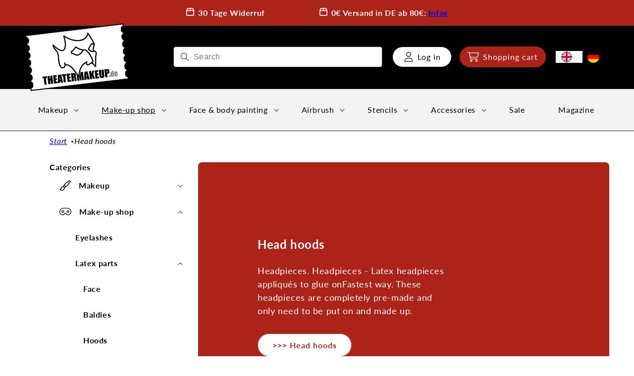

--- FILE ---
content_type: text/html; charset=utf-8
request_url: https://en.theatermakeup.de/collections/kopfhauben
body_size: 54504
content:
<!doctype html>
<html class="no-js" lang="en" data-wg-translated="en">
  <head>
 
<script src="https://cloud.ccm19.de/app.js?apiKey=54f2cd25847255f30c1656481708474babbb1fc92c5ee0db&amp;domain=6489617115f3ae8632086752" referrerpolicy="origin"></script>
    
<!-- Meta Tag SEO Robots Temporär -->
  <meta name="robots" content="index,follow">
<!-- End Meta Tag SEO Robots -->
    <meta name="google-site-verification" content="aHMdLR7Fch9oorUkCrBW6a9eAVLm50FLYV5WvGcEQac">
    <meta charset="utf-8">
    <meta http-equiv="X-UA-Compatible" content="IE=edge">
    <meta name="viewport" content="width=device-width,initial-scale=1">
    <meta name="theme-color" content="">
    <link rel="canonical" href="https://en.theatermakeup.de/collections/kopfhauben">
    <link rel="preconnect" href="https://cdn.shopify.com" crossorigin=""><link rel="icon" type="image/png" href="//www.theatermakeup.de/cdn/shop/files/logo-tm.de.fav.png?crop=center&height=32&v=1757014004&width=32"><link rel="preconnect" href="https://fonts.shopifycdn.com" crossorigin=""><title>
      Latex Kopfhauben Prosthetics - Erschaffe jetzt einfach schnelle Charakter - Effekte
 – Theatermakeup.de</title>
    
      <meta name="description" content="Mit diesen Kopfteilen erschaffst du schnell ungewöhnliche Make-up-Effekte. Entdecke eine große Auswahl an Prosthetics und Effektprodukten für dein nächstes Cosplay.">
    
    

<meta property="og:site_name" content="Theatermakeup.de">
<meta property="og:url" content="https://en.theatermakeup.de/collections/kopfhauben">
<meta property="og:title" content="Latex Kopfhauben Prosthetics - Erschaffe jetzt einfach schnelle Charakter - Effekte">
<meta property="og:type" content="website">
<meta property="og:description" content="Mit diesen Kopfteilen erschaffst du schnell ungewöhnliche Make-up-Effekte. Entdecke eine große Auswahl an Prosthetics und Effektprodukten für dein nächstes Cosplay."><meta name="twitter:site" content="@theatermakeup"><meta name="twitter:card" content="summary_large_image">
<meta name="twitter:title" content="Latex Kopfhauben Prosthetics - Erschaffe jetzt einfach schnelle Charakter - Effekte">
<meta name="twitter:description" content="Mit diesen Kopfteilen erschaffst du schnell ungewöhnliche Make-up-Effekte. Entdecke eine große Auswahl an Prosthetics und Effektprodukten für dein nächstes Cosplay.">

    <script src="//en.theatermakeup.de/cdn/shop/t/5/assets/global.js?v=90904628431115709721680806598" defer="defer"></script>
    <script>window.performance && window.performance.mark && window.performance.mark('shopify.content_for_header.start');</script><meta name="google-site-verification" content="DYDQuqMjBn_Aj_gQiXK7hsyfR0zymCMApoQQkQE1-cQ">
<meta name="google-site-verification" content="aHMdLR7Fch9oorUkCrBW6a9eAVLm50FLYV5WvGcEQac">
<meta name="facebook-domain-verification" content="4ubr9ksxpzpvexnrppukd4b8m7e0k7">
<meta id="shopify-digital-wallet" name="shopify-digital-wallet" content="/62626398384/digital_wallets/dialog">
<meta name="shopify-checkout-api-token" content="d174db3051f257d48bbd90cf8bd7edd6">
<meta id="in-context-paypal-metadata" data-shop-id="62626398384" data-venmo-supported="false" data-environment="production" data-locale="de_DE" data-paypal-v4="true" data-currency="EUR">
<link rel="alternate" type="application/atom+xml" title="Feed" href="/collections/kopfhauben.atom">
<link rel="alternate" type="application/json+oembed" href="https://en.theatermakeup.de/collections/kopfhauben.oembed">
<script async="async" src="/checkouts/internal/preloads.js?locale=de-DE"></script>
<link rel="preconnect" href="https://shop.app" crossorigin="anonymous">
<script async="async" src="https://shop.app/checkouts/internal/preloads.js?locale=de-DE&shop_id=62626398384" crossorigin="anonymous"></script>
<script id="apple-pay-shop-capabilities" type="application/json">{"shopId":62626398384,"countryCode":"DE","currencyCode":"EUR","merchantCapabilities":["supports3DS"],"merchantId":"gid:\/\/shopify\/Shop\/62626398384","merchantName":"Theatermakeup.de","requiredBillingContactFields":["postalAddress","email"],"requiredShippingContactFields":["postalAddress","email"],"shippingType":"shipping","supportedNetworks":["visa","maestro","masterCard","amex"],"total":{"type":"pending","label":"Theatermakeup.de","amount":"1.00"},"shopifyPaymentsEnabled":true,"supportsSubscriptions":true}</script>
<script id="shopify-features" type="application/json">{"accessToken":"d174db3051f257d48bbd90cf8bd7edd6","betas":["rich-media-storefront-analytics"],"domain":"en.theatermakeup.de","predictiveSearch":true,"shopId":62626398384,"locale":"de"}</script>
<script>var Shopify = Shopify || {};
Shopify.shop = "theatermakeup.myshopify.com";
Shopify.locale = "de";
Shopify.currency = {"active":"EUR","rate":"1.0"};
Shopify.country = "DE";
Shopify.theme = {"name":"apoio-theatermakeup\/main","id":147050398024,"schema_name":"Dawn","schema_version":"7.0.0","theme_store_id":null,"role":"main"};
Shopify.theme.handle = "null";
Shopify.theme.style = {"id":null,"handle":null};
Shopify.cdnHost = "en.theatermakeup.de/cdn";
Shopify.routes = Shopify.routes || {};
Shopify.routes.root = "/";</script>
<script type="module">!function(o){(o.Shopify=o.Shopify||{}).modules=!0}(window);</script>
<script>!function(o){function n(){var o=[];function n(){o.push(Array.prototype.slice.apply(arguments))}return n.q=o,n}var t=o.Shopify=o.Shopify||{};t.loadFeatures=n(),t.autoloadFeatures=n()}(window);</script>
<script>
  window.ShopifyPay = window.ShopifyPay || {};
  window.ShopifyPay.apiHost = "shop.app\/pay";
  window.ShopifyPay.redirectState = null;
</script>
<script id="shop-js-analytics" type="application/json">{"pageType":"collection"}</script>
<script defer="defer" async="" type="module" src="//en.theatermakeup.de/cdn/shopifycloud/shop-js/modules/v2/client.init-shop-cart-sync_HUjMWWU5.de.esm.js"></script>
<script defer="defer" async="" type="module" src="//en.theatermakeup.de/cdn/shopifycloud/shop-js/modules/v2/chunk.common_QpfDqRK1.esm.js"></script>
<script type="module">
  await import("//en.theatermakeup.de/cdn/shopifycloud/shop-js/modules/v2/client.init-shop-cart-sync_HUjMWWU5.de.esm.js");
await import("//en.theatermakeup.de/cdn/shopifycloud/shop-js/modules/v2/chunk.common_QpfDqRK1.esm.js");

  window.Shopify.SignInWithShop?.initShopCartSync?.({"fedCMEnabled":true,"windoidEnabled":true});

</script>
<script>
  window.Shopify = window.Shopify || {};
  if (!window.Shopify.featureAssets) window.Shopify.featureAssets = {};
  window.Shopify.featureAssets['shop-js'] = {"shop-cart-sync":["modules/v2/client.shop-cart-sync_ByUgVWtJ.de.esm.js","modules/v2/chunk.common_QpfDqRK1.esm.js"],"init-fed-cm":["modules/v2/client.init-fed-cm_CVqhkk-1.de.esm.js","modules/v2/chunk.common_QpfDqRK1.esm.js"],"shop-button":["modules/v2/client.shop-button_B0pFlqys.de.esm.js","modules/v2/chunk.common_QpfDqRK1.esm.js"],"shop-cash-offers":["modules/v2/client.shop-cash-offers_CaaeZ5wd.de.esm.js","modules/v2/chunk.common_QpfDqRK1.esm.js","modules/v2/chunk.modal_CS8dP9kO.esm.js"],"init-windoid":["modules/v2/client.init-windoid_B-gyVqfY.de.esm.js","modules/v2/chunk.common_QpfDqRK1.esm.js"],"shop-toast-manager":["modules/v2/client.shop-toast-manager_DgTeluS3.de.esm.js","modules/v2/chunk.common_QpfDqRK1.esm.js"],"init-shop-email-lookup-coordinator":["modules/v2/client.init-shop-email-lookup-coordinator_C5I212n4.de.esm.js","modules/v2/chunk.common_QpfDqRK1.esm.js"],"init-shop-cart-sync":["modules/v2/client.init-shop-cart-sync_HUjMWWU5.de.esm.js","modules/v2/chunk.common_QpfDqRK1.esm.js"],"avatar":["modules/v2/client.avatar_BTnouDA3.de.esm.js"],"pay-button":["modules/v2/client.pay-button_CJaF-UDc.de.esm.js","modules/v2/chunk.common_QpfDqRK1.esm.js"],"init-customer-accounts":["modules/v2/client.init-customer-accounts_BI_wUvuR.de.esm.js","modules/v2/client.shop-login-button_DTPR4l75.de.esm.js","modules/v2/chunk.common_QpfDqRK1.esm.js","modules/v2/chunk.modal_CS8dP9kO.esm.js"],"init-shop-for-new-customer-accounts":["modules/v2/client.init-shop-for-new-customer-accounts_C4qR5Wl-.de.esm.js","modules/v2/client.shop-login-button_DTPR4l75.de.esm.js","modules/v2/chunk.common_QpfDqRK1.esm.js","modules/v2/chunk.modal_CS8dP9kO.esm.js"],"shop-login-button":["modules/v2/client.shop-login-button_DTPR4l75.de.esm.js","modules/v2/chunk.common_QpfDqRK1.esm.js","modules/v2/chunk.modal_CS8dP9kO.esm.js"],"init-customer-accounts-sign-up":["modules/v2/client.init-customer-accounts-sign-up_SG5gYFpP.de.esm.js","modules/v2/client.shop-login-button_DTPR4l75.de.esm.js","modules/v2/chunk.common_QpfDqRK1.esm.js","modules/v2/chunk.modal_CS8dP9kO.esm.js"],"shop-follow-button":["modules/v2/client.shop-follow-button_CmMsyvrH.de.esm.js","modules/v2/chunk.common_QpfDqRK1.esm.js","modules/v2/chunk.modal_CS8dP9kO.esm.js"],"checkout-modal":["modules/v2/client.checkout-modal_tfCxQqrq.de.esm.js","modules/v2/chunk.common_QpfDqRK1.esm.js","modules/v2/chunk.modal_CS8dP9kO.esm.js"],"lead-capture":["modules/v2/client.lead-capture_Ccz5Zm6k.de.esm.js","modules/v2/chunk.common_QpfDqRK1.esm.js","modules/v2/chunk.modal_CS8dP9kO.esm.js"],"shop-login":["modules/v2/client.shop-login_BfivnucW.de.esm.js","modules/v2/chunk.common_QpfDqRK1.esm.js","modules/v2/chunk.modal_CS8dP9kO.esm.js"],"payment-terms":["modules/v2/client.payment-terms_D2Mn0eFV.de.esm.js","modules/v2/chunk.common_QpfDqRK1.esm.js","modules/v2/chunk.modal_CS8dP9kO.esm.js"]};
</script>
<script>(function() {
  var isLoaded = false;
  function asyncLoad() {
    if (isLoaded) return;
    isLoaded = true;
    var urls = ["https:\/\/cdn.weglot.com\/weglot_script_tag.js?shop=theatermakeup.myshopify.com","https:\/\/tseish-app.connect.trustedshops.com\/esc.js?apiBaseUrl=aHR0cHM6Ly90c2Vpc2gtYXBwLmNvbm5lY3QudHJ1c3RlZHNob3BzLmNvbQ==\u0026instanceId=dGhlYXRlcm1ha2V1cC5teXNob3BpZnkuY29t\u0026shop=theatermakeup.myshopify.com","https:\/\/tr.attribuly.com\/v3-1\/MpG5j4AHtUCPOzIgRxJ8WeWVPOLi57qW\/attribuly.js?shop=theatermakeup.myshopify.com","\/\/cdn.shopify.com\/proxy\/00bba74f263a1bdf8b50d6b704840e49bd62f0a744376e3b4fb16b7c2502a65d\/shopify-script-tags.s3.eu-west-1.amazonaws.com\/smartseo\/instantpage.js?shop=theatermakeup.myshopify.com\u0026sp-cache-control=cHVibGljLCBtYXgtYWdlPTkwMA","https:\/\/cdn-bundler.nice-team.net\/app\/js\/bundler.js?shop=theatermakeup.myshopify.com"];
    for (var i = 0; i < urls.length; i++) {
      var s = document.createElement('script');
      s.type = 'text/javascript';
      s.async = true;
      s.src = urls[i];
      var x = document.getElementsByTagName('script')[0];
      x.parentNode.insertBefore(s, x);
    }
  };
  if(window.attachEvent) {
    window.attachEvent('onload', asyncLoad);
  } else {
    window.addEventListener('load', asyncLoad, false);
  }
})();</script>
<script id="__st">var __st={"a":62626398384,"offset":3600,"reqid":"0fab57d9-0001-4037-a195-db4e6a28cfd7-1768765430","pageurl":"en.theatermakeup.de\/collections\/kopfhauben","u":"7b5fb0ed6eef","p":"collection","rtyp":"collection","rid":291938730160};</script>
<script>window.ShopifyPaypalV4VisibilityTracking = true;</script>
<script id="captcha-bootstrap">!function(){'use strict';const t='contact',e='account',n='new_comment',o=[[t,t],['blogs',n],['comments',n],[t,'customer']],c=[[e,'customer_login'],[e,'guest_login'],[e,'recover_customer_password'],[e,'create_customer']],r=t=>t.map((([t,e])=>`form[action*='/${t}']:not([data-nocaptcha='true']) input[name='form_type'][value='${e}']`)).join(','),a=t=>()=>t?[...document.querySelectorAll(t)].map((t=>t.form)):[];function s(){const t=[...o],e=r(t);return a(e)}const i='password',u='form_key',d=['recaptcha-v3-token','g-recaptcha-response','h-captcha-response',i],f=()=>{try{return window.sessionStorage}catch{return}},m='__shopify_v',_=t=>t.elements[u];function p(t,e,n=!1){try{const o=window.sessionStorage,c=JSON.parse(o.getItem(e)),{data:r}=function(t){const{data:e,action:n}=t;return t[m]||n?{data:e,action:n}:{data:t,action:n}}(c);for(const[e,n]of Object.entries(r))t.elements[e]&&(t.elements[e].value=n);n&&o.removeItem(e)}catch(o){console.error('form repopulation failed',{error:o})}}const l='form_type',E='cptcha';function T(t){t.dataset[E]=!0}const w=window,h=w.document,L='Shopify',v='ce_forms',y='captcha';let A=!1;((t,e)=>{const n=(g='f06e6c50-85a8-45c8-87d0-21a2b65856fe',I='https://cdn.shopify.com/shopifycloud/storefront-forms-hcaptcha/ce_storefront_forms_captcha_hcaptcha.v1.5.2.iife.js',D={infoText:'Durch hCaptcha geschützt',privacyText:'Datenschutz',termsText:'Allgemeine Geschäftsbedingungen'},(t,e,n)=>{const o=w[L][v],c=o.bindForm;if(c)return c(t,g,e,D).then(n);var r;o.q.push([[t,g,e,D],n]),r=I,A||(h.body.append(Object.assign(h.createElement('script'),{id:'captcha-provider',async:!0,src:r})),A=!0)});var g,I,D;w[L]=w[L]||{},w[L][v]=w[L][v]||{},w[L][v].q=[],w[L][y]=w[L][y]||{},w[L][y].protect=function(t,e){n(t,void 0,e),T(t)},Object.freeze(w[L][y]),function(t,e,n,w,h,L){const[v,y,A,g]=function(t,e,n){const i=e?o:[],u=t?c:[],d=[...i,...u],f=r(d),m=r(i),_=r(d.filter((([t,e])=>n.includes(e))));return[a(f),a(m),a(_),s()]}(w,h,L),I=t=>{const e=t.target;return e instanceof HTMLFormElement?e:e&&e.form},D=t=>v().includes(t);t.addEventListener('submit',(t=>{const e=I(t);if(!e)return;const n=D(e)&&!e.dataset.hcaptchaBound&&!e.dataset.recaptchaBound,o=_(e),c=g().includes(e)&&(!o||!o.value);(n||c)&&t.preventDefault(),c&&!n&&(function(t){try{if(!f())return;!function(t){const e=f();if(!e)return;const n=_(t);if(!n)return;const o=n.value;o&&e.removeItem(o)}(t);const e=Array.from(Array(32),(()=>Math.random().toString(36)[2])).join('');!function(t,e){_(t)||t.append(Object.assign(document.createElement('input'),{type:'hidden',name:u})),t.elements[u].value=e}(t,e),function(t,e){const n=f();if(!n)return;const o=[...t.querySelectorAll(`input[type='${i}']`)].map((({name:t})=>t)),c=[...d,...o],r={};for(const[a,s]of new FormData(t).entries())c.includes(a)||(r[a]=s);n.setItem(e,JSON.stringify({[m]:1,action:t.action,data:r}))}(t,e)}catch(e){console.error('failed to persist form',e)}}(e),e.submit())}));const S=(t,e)=>{t&&!t.dataset[E]&&(n(t,e.some((e=>e===t))),T(t))};for(const o of['focusin','change'])t.addEventListener(o,(t=>{const e=I(t);D(e)&&S(e,y())}));const B=e.get('form_key'),M=e.get(l),P=B&&M;t.addEventListener('DOMContentLoaded',(()=>{const t=y();if(P)for(const e of t)e.elements[l].value===M&&p(e,B);[...new Set([...A(),...v().filter((t=>'true'===t.dataset.shopifyCaptcha))])].forEach((e=>S(e,t)))}))}(h,new URLSearchParams(w.location.search),n,t,e,['guest_login'])})(!0,!0)}();</script>
<script integrity="sha256-4kQ18oKyAcykRKYeNunJcIwy7WH5gtpwJnB7kiuLZ1E=" data-source-attribution="shopify.loadfeatures" defer="defer" src="//en.theatermakeup.de/cdn/shopifycloud/storefront/assets/storefront/load_feature-a0a9edcb.js" crossorigin="anonymous"></script>
<script crossorigin="anonymous" defer="defer" src="//en.theatermakeup.de/cdn/shopifycloud/storefront/assets/shopify_pay/storefront-65b4c6d7.js?v=20250812"></script>
<script data-source-attribution="shopify.dynamic_checkout.dynamic.init">var Shopify=Shopify||{};Shopify.PaymentButton=Shopify.PaymentButton||{isStorefrontPortableWallets:!0,init:function(){window.Shopify.PaymentButton.init=function(){};var t=document.createElement("script");t.src="https://en.theatermakeup.de/cdn/shopifycloud/portable-wallets/latest/portable-wallets.de.js",t.type="module",document.head.appendChild(t)}};
</script>
<script data-source-attribution="shopify.dynamic_checkout.buyer_consent">
  function portableWalletsHideBuyerConsent(e){var t=document.getElementById("shopify-buyer-consent"),n=document.getElementById("shopify-subscription-policy-button");t&&n&&(t.classList.add("hidden"),t.setAttribute("aria-hidden","true"),n.removeEventListener("click",e))}function portableWalletsShowBuyerConsent(e){var t=document.getElementById("shopify-buyer-consent"),n=document.getElementById("shopify-subscription-policy-button");t&&n&&(t.classList.remove("hidden"),t.removeAttribute("aria-hidden"),n.addEventListener("click",e))}window.Shopify?.PaymentButton&&(window.Shopify.PaymentButton.hideBuyerConsent=portableWalletsHideBuyerConsent,window.Shopify.PaymentButton.showBuyerConsent=portableWalletsShowBuyerConsent);
</script>
<script data-source-attribution="shopify.dynamic_checkout.cart.bootstrap">document.addEventListener("DOMContentLoaded",(function(){function t(){return document.querySelector("shopify-accelerated-checkout-cart, shopify-accelerated-checkout")}if(t())Shopify.PaymentButton.init();else{new MutationObserver((function(e,n){t()&&(Shopify.PaymentButton.init(),n.disconnect())})).observe(document.body,{childList:!0,subtree:!0})}}));
</script>
<link id="shopify-accelerated-checkout-styles" rel="stylesheet" media="screen" href="https://www.theatermakeup.de/cdn/shopifycloud/portable-wallets/latest/accelerated-checkout-backwards-compat.css" crossorigin="anonymous">
<style id="shopify-accelerated-checkout-cart">
        #shopify-buyer-consent {
  margin-top: 1em;
  display: inline-block;
  width: 100%;
}

#shopify-buyer-consent.hidden {
  display: none;
}

#shopify-subscription-policy-button {
  background: none;
  border: none;
  padding: 0;
  text-decoration: underline;
  font-size: inherit;
  cursor: pointer;
}

#shopify-subscription-policy-button::before {
  box-shadow: none;
}

      </style>
<script id="sections-script" data-sections="header,footer" defer="defer" src="//en.theatermakeup.de/cdn/shop/t/5/compiled_assets/scripts.js?80807"></script>
<script>window.performance && window.performance.mark && window.performance.mark('shopify.content_for_header.end');</script>

    <style data-shopify="">
      @font-face {
  font-family: Lato;
  font-weight: 400;
  font-style: normal;
  font-display: swap;
  src: url("//www.theatermakeup.de/cdn/fonts/lato/lato_n4.c3b93d431f0091c8be23185e15c9d1fee1e971c5.woff2") format("woff2"),
       url("//www.theatermakeup.de/cdn/fonts/lato/lato_n4.d5c00c781efb195594fd2fd4ad04f7882949e327.woff") format("woff");
}

      @font-face {
  font-family: Lato;
  font-weight: 700;
  font-style: normal;
  font-display: swap;
  src: url("//www.theatermakeup.de/cdn/fonts/lato/lato_n7.900f219bc7337bc57a7a2151983f0a4a4d9d5dcf.woff2") format("woff2"),
       url("//www.theatermakeup.de/cdn/fonts/lato/lato_n7.a55c60751adcc35be7c4f8a0313f9698598612ee.woff") format("woff");
}

      @font-face {
  font-family: Lato;
  font-weight: 400;
  font-style: italic;
  font-display: swap;
  src: url("//www.theatermakeup.de/cdn/fonts/lato/lato_i4.09c847adc47c2fefc3368f2e241a3712168bc4b6.woff2") format("woff2"),
       url("//www.theatermakeup.de/cdn/fonts/lato/lato_i4.3c7d9eb6c1b0a2bf62d892c3ee4582b016d0f30c.woff") format("woff");
}

      @font-face {
  font-family: Lato;
  font-weight: 700;
  font-style: italic;
  font-display: swap;
  src: url("//www.theatermakeup.de/cdn/fonts/lato/lato_i7.16ba75868b37083a879b8dd9f2be44e067dfbf92.woff2") format("woff2"),
       url("//www.theatermakeup.de/cdn/fonts/lato/lato_i7.4c07c2b3b7e64ab516aa2f2081d2bb0366b9dce8.woff") format("woff");
}

      @font-face {
  font-family: Lato;
  font-weight: 400;
  font-style: normal;
  font-display: swap;
  src: url("//www.theatermakeup.de/cdn/fonts/lato/lato_n4.c3b93d431f0091c8be23185e15c9d1fee1e971c5.woff2") format("woff2"),
       url("//www.theatermakeup.de/cdn/fonts/lato/lato_n4.d5c00c781efb195594fd2fd4ad04f7882949e327.woff") format("woff");
}

      :root {
        --font-body-family: Lato, sans-serif;
        --font-body-style: normal;
        --font-body-weight: 400;
        --font-body-weight-bold: 700;
        --font-heading-family: Lato, sans-serif;
        --font-heading-style: normal;
        --font-heading-weight: 400;
        --font-body-scale: 1.0;
        --font-heading-scale: 1.0;
        --color-base-text: 0, 0, 0;
        --color-shadow: 0, 0, 0;
        --color-base-background-1: 255, 255, 255;
        --color-base-background-2: 243, 243, 243;
        --color-base-solid-button-labels: 255, 255, 255;
        --color-base-outline-button-labels: 18, 18, 18;
        --color-base-accent-1: 171, 35, 25;
        --color-base-accent-2: 171, 35, 25;
        --payment-terms-background-color: #ffffff;
        --gradient-base-background-1: #ffffff;
        --gradient-base-background-2: #f3f3f3;
        --gradient-base-accent-1: #ab2319;
        --gradient-base-accent-2: #ab2319;
        --media-padding: px;
        --media-border-opacity: 0.05;
        --media-border-width: 0px;
        --media-radius: 0px;
        --media-shadow-opacity: 0.0;
        --media-shadow-horizontal-offset: 0px;
        --media-shadow-vertical-offset: 4px;
        --media-shadow-blur-radius: 5px;
        --media-shadow-visible: 0;
        --page-width: 130rem;
        --page-width-margin: 0rem;
        --product-card-image-padding: 0.0rem;
        --product-card-corner-radius: 0.4rem;
        --product-card-text-alignment: left;
        --product-card-border-width: 0.1rem;
        --product-card-border-opacity: 0.1;
        --product-card-shadow-opacity: 0.0;
        --product-card-shadow-visible: 0;
        --product-card-shadow-horizontal-offset: 0.0rem;
        --product-card-shadow-vertical-offset: 0.4rem;
        --product-card-shadow-blur-radius: 0.5rem;
        --collection-card-image-padding: 0.0rem;
        --collection-card-corner-radius: 0.4rem;
        --collection-card-text-alignment: left;
        --collection-card-border-width: 0.1rem;
        --collection-card-border-opacity: 0.1;
        --collection-card-shadow-opacity: 0.0;
        --collection-card-shadow-visible: 0;
        --collection-card-shadow-horizontal-offset: 0.0rem;
        --collection-card-shadow-vertical-offset: 0.4rem;
        --collection-card-shadow-blur-radius: 0.5rem;
        --blog-card-image-padding: 0.0rem;
        --blog-card-corner-radius: 0.6rem;
        --blog-card-text-alignment: left;
        --blog-card-border-width: 0.1rem;
        --blog-card-border-opacity: 0.1;
        --blog-card-shadow-opacity: 0.0;
        --blog-card-shadow-visible: 0;
        --blog-card-shadow-horizontal-offset: 0.0rem;
        --blog-card-shadow-vertical-offset: 0.4rem;
        --blog-card-shadow-blur-radius: 0.5rem;
        --badge-corner-radius: 4.0rem;
        --popup-border-width: 1px;
        --popup-border-opacity: 0.1;
        --popup-corner-radius: 0px;
        --popup-shadow-opacity: 0.0;
        --popup-shadow-horizontal-offset: 0px;
        --popup-shadow-vertical-offset: 4px;
        --popup-shadow-blur-radius: 5px;
        --drawer-border-width: 1px;
        --drawer-border-opacity: 0.1;
        --drawer-shadow-opacity: 0.0;
        --drawer-shadow-horizontal-offset: 0px;
        --drawer-shadow-vertical-offset: 4px;
        --drawer-shadow-blur-radius: 5px;
        --spacing-sections-desktop: 0px;
        --spacing-sections-mobile: 0px;
        --grid-desktop-vertical-spacing: 32px;
        --grid-desktop-horizontal-spacing: 12px;
        --grid-mobile-vertical-spacing: 16px;
        --grid-mobile-horizontal-spacing: 6px;
        --text-boxes-border-opacity: 0.1;
        --text-boxes-border-width: 0px;
        --text-boxes-radius: 0px;
        --text-boxes-shadow-opacity: 0.05;
        --text-boxes-shadow-visible: 1;
        --text-boxes-shadow-horizontal-offset: 0px;
        --text-boxes-shadow-vertical-offset: 4px;
        --text-boxes-shadow-blur-radius: 5px;
        --buttons-radius: 30px;
        --buttons-radius-outset: 31px;
        --buttons-border-width: 1px;
        --buttons-border-opacity: 1.0;
        --buttons-shadow-opacity: 0.0;
        --buttons-shadow-visible: 0;
        --buttons-shadow-horizontal-offset: 0px;
        --buttons-shadow-vertical-offset: 0px;
        --buttons-shadow-blur-radius: 0px;
        --buttons-border-offset: 0.3px;
        --inputs-radius: 4px;
        --inputs-border-width: 1px;
        --inputs-border-opacity: 0.2;
        --inputs-shadow-opacity: 0.05;
        --inputs-shadow-horizontal-offset: 0px;
        --inputs-margin-offset: 4px;
        --inputs-shadow-vertical-offset: 4px;
        --inputs-shadow-blur-radius: 5px;
        --inputs-radius-outset: 5px;
        --variant-pills-radius: 40px;
        --variant-pills-border-width: 1px;
        --variant-pills-border-opacity: 0.55;
        --variant-pills-shadow-opacity: 0.0;
        --variant-pills-shadow-horizontal-offset: 0px;
        --variant-pills-shadow-vertical-offset: 4px;
        --variant-pills-shadow-blur-radius: 5px;
      }
      *,
      *::before,
      *::after {
        box-sizing: inherit;
      }
      html {
        box-sizing: border-box;
        font-size: calc(var(--font-body-scale) * 62.5%);
        height: 100%;
      }
      body {
        display: grid;
        grid-template-rows: auto auto 1fr auto;
        grid-template-columns: 100%;
        min-height: 100%;
        margin: 0;
        font-size: 1.6rem;
        letter-spacing: 0.06rem;
        line-height: 1.9rem;
        font-family: var(--font-body-family);
        font-style: var(--font-body-style);
        font-weight: var(--font-body-weight);
      }
      @media screen and (min-width: 750px) {
        body {
          font-size: 1.6rem;
        }
      }
    </style>
    <link href="//www.theatermakeup.de/cdn/shop/t/5/assets/base.css?v=60849195021400905691700740782" rel="stylesheet" type="text/css" media="all">
<link rel="preload" as="font" href="//en.theatermakeup.de/cdn/fonts/lato/lato_n4.c3b93d431f0091c8be23185e15c9d1fee1e971c5.woff2" type="font/woff2" crossorigin=""><link rel="preload" as="font" href="//en.theatermakeup.de/cdn/fonts/lato/lato_n4.c3b93d431f0091c8be23185e15c9d1fee1e971c5.woff2" type="font/woff2" crossorigin=""><link rel="stylesheet" href="//www.theatermakeup.de/cdn/shop/t/5/assets/component-predictive-search.css?v=83512081251802922551680806591" media="print" onload="this.media='all'"><script>document.documentElement.className = document.documentElement.className.replace('no-js', 'js');
    if (Shopify.designMode) {
      document.documentElement.classList.add('shopify-design-mode');
    }
    </script>
  





<!--Start Weglot Script-->
<script type="application/json" id="weglot-data">{"allLanguageUrls":{"de":"https://www.theatermakeup.de/collections/kopfhauben","en":"https://en.theatermakeup.de/collections/kopfhauben"},"originalCanonicalUrl":"https://www.theatermakeup.de/collections/kopfhauben","originalPath":"/collections/kopfhauben","settings":{"auto_switch":false,"auto_switch_fallback":null,"category":7,"custom_settings":{"button_style":{"with_name":false,"full_name":false,"is_dropdown":false,"with_flags":true,"flag_type":"circle","custom_css":".weglot-container.weglot_here {\r\n    display: flex;\r\n    justify-content: center;\r\n    align-items: center;\r\n  padding-left: 20px;\r\n}\r\n\r\n.wg-list.country-selector a {\r\n  padding: 0;\r\n}\r\n\r\n.wgcurrent img {\r\n    border: 1px solid #fff;\r\n    border-radius: 50%;\r\n}"},"switchers":[],"translate_search":true,"loading_bar":true,"hide_switcher":false,"translate_images":false,"subdomain":false,"wait_transition":true,"dynamic":""},"deleted_at":null,"dynamics":[{"value":"#CartDrawer"}],"excluded_blocks":[],"excluded_paths":[{"excluded_languages":[],"language_button_displayed":false,"type":"IS_EXACTLY","value":"/blogs/news/paketauslieferungen-halloween-2022"}],"external_enabled":false,"host":"www.theatermakeup.de","is_dns_set":false,"is_https":true,"language_from":"de","language_from_custom_flag":null,"language_from_custom_name":null,"languages":[{"connect_host_destination":{"is_dns_set":true,"created_on_aws":1669905513,"host":"en.theatermakeup.de"},"custom_code":null,"custom_flag":null,"custom_local_name":null,"custom_name":null,"enabled":true,"language_to":"en"}],"media_enabled":false,"page_views_enabled":true,"technology_id":2,"technology_name":"Shopify","translation_engine":3,"url_type":"SUBDOMAIN","versions":{"translation":1727262554}}}</script>
<script src="https://cdn.weglot.com/weglot.min.js"></script>
<script id="has-script-tags">Weglot.initialize({ api_key:"wg_136deca3bc325b30f297b24dfea062d77" });</script>
<!--End Weglot Script-->

<!-- PPU styles start --> <link href="//www.theatermakeup.de/cdn/shop/t/5/assets/pricePerUnit.css?v=111603181540343972631680806595" rel="stylesheet" type="text/css" media="all"> <!-- PPU styles end -->
<!-- BEGIN app block: shopify://apps/smart-seo/blocks/smartseo/7b0a6064-ca2e-4392-9a1d-8c43c942357b --><meta name="smart-seo-integrated" content="true"><!-- metatagsSavedToSEOFields: true --><!-- BEGIN app snippet: smartseo.custom.schemas.jsonld --><!-- END app snippet --><!-- BEGIN app snippet: smartseo.collection.jsonld -->
<!--JSON-LD data generated by Smart SEO--><script type="application/ld+json">{"@context":"https://schema.org","@type":"ItemList","name":"Kopfhauben","url":"https://en.theatermakeup.de/collections/kopfhauben","description":"Kopfhauben aus LatexDie passenden Latex-Zubehörteile und Kleber dazu findest du hier in der Kategorie Latexteile-ZubehörHead Pieces Made in Germany - Alle hier angebotenen Latex Teile werden in Deutschland seit 1998 von Hand in Kleinserie gefertigt.","mainEntityOfPage":{"@type":"CollectionPage","@id":"https://en.theatermakeup.de/collections/kopfhauben"},"itemListElement":[{"@type":"ListItem","position":1,"url":"https://en.theatermakeup.de/products/katzen-haube-latex-applikation"},{"@type":"ListItem","position":2,"url":"https://en.theatermakeup.de/products/baumstumpf-kopfteil-latex-applikation"},{"@type":"ListItem","position":3,"url":"https://en.theatermakeup.de/products/profi-kunststoff-glatze-hautfarben-l-senjo-color"},{"@type":"ListItem","position":4,"url":"https://en.theatermakeup.de/products/senjo-profi-kunststoff-glatze-transparent-l"},{"@type":"ListItem","position":5,"url":"https://en.theatermakeup.de/products/profi-kunststoff-glatze-transparent-s-m"}]}</script><!-- END app snippet --><!-- BEGIN app snippet: smartseo.no.index -->





<!-- END app snippet --><!-- BEGIN app snippet: smartseo.breadcrumbs.jsonld --><!--JSON-LD data generated by Smart SEO-->
<script type="application/ld+json">
    {
        "@context": "https://schema.org",
        "@type": "BreadcrumbList",
        "itemListElement": [
            {
                "@type": "ListItem",
                "position": 1,
                "item": {
                    "@type": "Website",
                    "@id": "https://en.theatermakeup.de",
                    "name": "Home"
                }
            },
            {
                "@type": "ListItem",
                "position": 2,
                "item": {
                    "@type": "CollectionPage",
                    "@id": "https://en.theatermakeup.de/collections/kopfhauben",
                    "name": "Kopfhauben"
                }
            }
        ]
    }
</script><!-- END app snippet --><!-- END app block --><!-- BEGIN app block: shopify://apps/attribuly/blocks/app-embed/cf8e8f22-4c4c-4d92-a8ed-8b49c1c9a9f7 --><link rel="dns-prefetch" href="https://tr.attribuly.com/">
<script>
var attribuly = {
  url: 'https://tr.attribuly.com/v3-2/event',
  cfg_url: 'https://platform.api.attribuly.com/v2-1/other_id/get_shop_info',
  shop: {
    id: '62626398384',
    domain: 'en.theatermakeup.de'
  }
}
</script>
<!-- END app block --><!-- BEGIN app block: shopify://apps/bundler/blocks/bundler-script-append/7a6ae1b8-3b16-449b-8429-8bb89a62c664 --><script defer="defer">
	/**	Bundler script loader, version number: 2.0 */
	(function(){
		var loadScript=function(a,b){var c=document.createElement("script");c.type="text/javascript",c.readyState?c.onreadystatechange=function(){("loaded"==c.readyState||"complete"==c.readyState)&&(c.onreadystatechange=null,b())}:c.onload=function(){b()},c.src=a,document.getElementsByTagName("head")[0].appendChild(c)};
		appendScriptUrl('theatermakeup.myshopify.com');

		// get script url and append timestamp of last change
		function appendScriptUrl(shop) {

			var timeStamp = Math.floor(Date.now() / (1000*1*1));
			var timestampUrl = 'https://bundler.nice-team.net/app/shop/status/'+shop+'.js?'+timeStamp;

			loadScript(timestampUrl, function() {
				// append app script
				if (typeof bundler_settings_updated == 'undefined') {
					console.log('settings are undefined');
					bundler_settings_updated = 'default-by-script';
				}
				var scriptUrl = "https://cdn-bundler.nice-team.net/app/js/bundler-script.js?shop="+shop+"&"+bundler_settings_updated;
				loadScript(scriptUrl, function(){});
			});
		}
	})();

	var BndlrScriptAppended = true;
	
</script>

<!-- END app block --><!-- BEGIN app block: shopify://apps/ecomposer-builder/blocks/app-embed/a0fc26e1-7741-4773-8b27-39389b4fb4a0 --><!-- DNS Prefetch & Preconnect -->
<link rel="preconnect" href="https://cdn.ecomposer.app" crossorigin="">
<link rel="dns-prefetch" href="https://cdn.ecomposer.app">

<link rel="prefetch" href="https://cdn.ecomposer.app/vendors/css/ecom-swiper@11.css" as="style">
<link rel="prefetch" href="https://cdn.ecomposer.app/vendors/js/ecom-swiper@11.0.5.js" as="script">
<link rel="prefetch" href="https://cdn.ecomposer.app/vendors/js/ecom_modal.js" as="script">

<!-- Global CSS --><!--ECOM-EMBED-->
  <style id="ecom-global-css" class="ecom-global-css">/**ECOM-INSERT-CSS**/.ecom-section > div.core__row--columns{max-width: 1200px;}.ecom-column>div.core__column--wrapper{padding: 20px;}div.core__blocks--body>div.ecom-block.elmspace:not(:first-child){margin-top: 20px;}body{color: #000000;} .ecom-builder a{color: #00527c;} .ecom-builder input, .ecom-builder select, .ecom-builder textarea{color: #000000;}:root{--ecom-global-container-width:1200px;--ecom-global-colunm-gap:20px;--ecom-global-elements-space:20px;--ecom-global-colors-primary:#ffffff;--ecom-global-colors-secondary:#ffffff;--ecom-global-colors-text:#ffffff;--ecom-global-colors-accent:#ffffff;--ecom-global-typography-h1-font-weight:600;--ecom-global-typography-h1-font-size:72px;--ecom-global-typography-h1-line-height:90px;--ecom-global-typography-h1-letter-spacing:-0.02em;--ecom-global-typography-h2-font-weight:600;--ecom-global-typography-h2-font-size:60px;--ecom-global-typography-h2-line-height:72px;--ecom-global-typography-h2-letter-spacing:-0.02em;--ecom-global-typography-h3-font-weight:600;--ecom-global-typography-h3-font-size:48px;--ecom-global-typography-h3-line-height:60px;--ecom-global-typography-h3-letter-spacing:-0.02em;--ecom-global-typography-h4-font-weight:600;--ecom-global-typography-h4-font-size:36px;--ecom-global-typography-h4-line-height:44px;--ecom-global-typography-h4-letter-spacing:-0.02em;--ecom-global-typography-h5-font-weight:600;--ecom-global-typography-h5-font-size:30px;--ecom-global-typography-h5-line-height:38px;--ecom-global-typography-h6-font-weight:600;--ecom-global-typography-h6-font-size:24px;--ecom-global-typography-h6-line-height:32px;--ecom-global-typography-h7-font-weight:400;--ecom-global-typography-h7-font-size:18px;--ecom-global-typography-h7-line-height:28px;}</style>
  <!--/ECOM-EMBED--><!-- Custom CSS & JS --><style id="ecom-custom-css"></style><script id="ecom-custom-js" async=""></script><!-- Open Graph Meta Tags for Pages --><!-- Critical Inline Styles -->
<style class="ecom-theme-helper">.ecom-animation{opacity:0}.ecom-animation.animate,.ecom-animation.ecom-animated{opacity:1}.ecom-cart-popup{display:grid;position:fixed;inset:0;z-index:9999999;align-content:center;padding:5px;justify-content:center;align-items:center;justify-items:center}.ecom-cart-popup::before{content:' ';position:absolute;background:#e5e5e5b3;inset:0}.ecom-ajax-loading{cursor:not-allowed;pointer-events:none;opacity:.6}#ecom-toast{visibility:hidden;max-width:50px;height:60px;margin:auto;background-color:#333;color:#fff;text-align:center;border-radius:2px;position:fixed;z-index:1;left:0;right:0;bottom:30px;font-size:17px;display:grid;grid-template-columns:50px auto;align-items:center;justify-content:start;align-content:center;justify-items:start}#ecom-toast.ecom-toast-show{visibility:visible;animation:ecomFadein .5s,ecomExpand .5s .5s,ecomStay 3s 1s,ecomShrink .5s 4s,ecomFadeout .5s 4.5s}#ecom-toast #ecom-toast-icon{width:50px;height:100%;box-sizing:border-box;background-color:#111;color:#fff;padding:5px}#ecom-toast .ecom-toast-icon-svg{width:100%;height:100%;position:relative;vertical-align:middle;margin:auto;text-align:center}#ecom-toast #ecom-toast-desc{color:#fff;padding:16px;overflow:hidden;white-space:nowrap}@media(max-width:768px){#ecom-toast #ecom-toast-desc{white-space:normal;min-width:250px}#ecom-toast{height:auto;min-height:60px}}.ecom__column-full-height{height:100%}@keyframes ecomFadein{from{bottom:0;opacity:0}to{bottom:30px;opacity:1}}@keyframes ecomExpand{from{min-width:50px}to{min-width:var(--ecom-max-width)}}@keyframes ecomStay{from{min-width:var(--ecom-max-width)}to{min-width:var(--ecom-max-width)}}@keyframes ecomShrink{from{min-width:var(--ecom-max-width)}to{min-width:50px}}@keyframes ecomFadeout{from{bottom:30px;opacity:1}to{bottom:60px;opacity:0}}</style>


<!-- EComposer Config Script -->
<script id="ecom-theme-helpers" async="">
window.EComposer=window.EComposer||{};(function(){if(!this.configs)this.configs={};this.configs={"instagram":null,"custom_code":{"enable_jquery":true,"custom_css":"","custom_js":""}};this.configs.ajax_cart={enable:false};this.customer=false;this.proxy_path='/apps/ecomposer-visual-page-builder';
this.popupScriptUrl='https://cdn.shopify.com/extensions/019b200c-ceec-7ac9-af95-28c32fd62de8/ecomposer-94/assets/ecom_popup.js';
this.routes={domain:'https://en.theatermakeup.de',root_url:'/',collections_url:'/collections',all_products_collection_url:'/collections/all',cart_url:'/cart',cart_add_url:'/cart/add',cart_change_url:'/cart/change',cart_clear_url:'/cart/clear',cart_update_url:'/cart/update',product_recommendations_url:'/recommendations/products'};
this.queryParams={};
if(window.location.search.length){new URLSearchParams(window.location.search).forEach((value,key)=>{this.queryParams[key]=value})}
this.money_format="€{{amount_with_comma_separator}}";
this.money_with_currency_format="€{{amount_with_comma_separator}} EUR";
this.currencyCodeEnabled=true;this.abTestingData = [];this.formatMoney=function(t,e){const r=this.currencyCodeEnabled?this.money_with_currency_format:this.money_format;function a(t,e){return void 0===t?e:t}function o(t,e,r,o){if(e=a(e,2),r=a(r,","),o=a(o,"."),isNaN(t)||null==t)return 0;var n=(t=(t/100).toFixed(e)).split(".");return n[0].replace(/(\d)(?=(\d\d\d)+(?!\d))/g,"$1"+r)+(n[1]?o+n[1]:"")}"string"==typeof t&&(t=t.replace(".",""));var n="",i=/\{\{\s*(\w+)\s*\}\}/,s=e||r;switch(s.match(i)[1]){case"amount":n=o(t,2);break;case"amount_no_decimals":n=o(t,0);break;case"amount_with_comma_separator":n=o(t,2,".",",");break;case"amount_with_space_separator":n=o(t,2," ",",");break;case"amount_with_period_and_space_separator":n=o(t,2," ",".");break;case"amount_no_decimals_with_comma_separator":n=o(t,0,".",",");break;case"amount_no_decimals_with_space_separator":n=o(t,0," ");break;case"amount_with_apostrophe_separator":n=o(t,2,"'",".")}return s.replace(i,n)};
this.resizeImage=function(t,e){try{if(!e||"original"==e||"full"==e||"master"==e)return t;if(-1!==t.indexOf("cdn.shopify.com")||-1!==t.indexOf("/cdn/shop/")){var r=t.match(/\.(jpg|jpeg|gif|png|bmp|bitmap|tiff|tif|webp)((\#[0-9a-z\-]+)?(\?v=.*)?)?$/gim);if(null==r)return null;var a=t.split(r[0]),o=r[0];return a[0]+"_"+e+o}}catch(r){return t}return t};
this.getProduct=function(t){if(!t)return!1;let e=("/"===this.routes.root_url?"":this.routes.root_url)+"/products/"+t+".js?shop="+Shopify.shop;return window.ECOM_LIVE&&(e="/shop/builder/ajax/ecom-proxy/products/"+t+"?shop="+Shopify.shop),window.fetch(e,{headers:{"Content-Type":"application/json"}}).then(t=>t.ok?t.json():false)};
const u=new URLSearchParams(window.location.search);if(u.has("ecom-redirect")){const r=u.get("ecom-redirect");if(r){let d;try{d=decodeURIComponent(r)}catch{return}d=d.trim().replace(/[\r\n\t]/g,"");if(d.length>2e3)return;const p=["javascript:","data:","vbscript:","file:","ftp:","mailto:","tel:","sms:","chrome:","chrome-extension:","moz-extension:","ms-browser-extension:"],l=d.toLowerCase();for(const o of p)if(l.includes(o))return;const x=[/<script/i,/<\/script/i,/javascript:/i,/vbscript:/i,/onload=/i,/onerror=/i,/onclick=/i,/onmouseover=/i,/onfocus=/i,/onblur=/i,/onsubmit=/i,/onchange=/i,/alert\s*\(/i,/confirm\s*\(/i,/prompt\s*\(/i,/document\./i,/window\./i,/eval\s*\(/i];for(const t of x)if(t.test(d))return;if(d.startsWith("/")&&!d.startsWith("//")){if(!/^[a-zA-Z0-9\-._~:/?#[\]@!$&'()*+,;=%]+$/.test(d))return;if(d.includes("../")||d.includes("./"))return;window.location.href=d;return}if(!d.includes("://")&&!d.startsWith("//")){if(!/^[a-zA-Z0-9\-._~:/?#[\]@!$&'()*+,;=%]+$/.test(d))return;if(d.includes("../")||d.includes("./"))return;window.location.href="/"+d;return}let n;try{n=new URL(d)}catch{return}if(!["http:","https:"].includes(n.protocol))return;if(n.port&&(parseInt(n.port)<1||parseInt(n.port)>65535))return;const a=[window.location.hostname];if(a.includes(n.hostname)&&(n.href===d||n.toString()===d))window.location.href=d}}
}).bind(window.EComposer)();
if(window.Shopify&&window.Shopify.designMode&&window.top&&window.top.opener){window.addEventListener("load",function(){window.top.opener.postMessage({action:"ecomposer:loaded"},"*")})}
</script>

<!-- Quickview Script -->
<script id="ecom-theme-quickview" async="">
window.EComposer=window.EComposer||{};(function(){this.initQuickview=function(){var enable_qv=false;const qv_wrapper_script=document.querySelector('#ecom-quickview-template-html');if(!qv_wrapper_script)return;const ecom_quickview=document.createElement('div');ecom_quickview.classList.add('ecom-quickview');ecom_quickview.innerHTML=qv_wrapper_script.innerHTML;document.body.prepend(ecom_quickview);const qv_wrapper=ecom_quickview.querySelector('.ecom-quickview__wrapper');const ecomQuickview=function(e){let t=qv_wrapper.querySelector(".ecom-quickview__content-data");if(t){let i=document.createRange().createContextualFragment(e);t.innerHTML="",t.append(i),qv_wrapper.classList.add("ecom-open");let c=new CustomEvent("ecom:quickview:init",{detail:{wrapper:qv_wrapper}});document.dispatchEvent(c),setTimeout(function(){qv_wrapper.classList.add("ecom-display")},500),closeQuickview(t)}},closeQuickview=function(e){let t=qv_wrapper.querySelector(".ecom-quickview__close-btn"),i=qv_wrapper.querySelector(".ecom-quickview__content");function c(t){let o=t.target;do{if(o==i||o&&o.classList&&o.classList.contains("ecom-modal"))return;o=o.parentNode}while(o);o!=i&&(qv_wrapper.classList.add("ecom-remove"),qv_wrapper.classList.remove("ecom-open","ecom-display","ecom-remove"),setTimeout(function(){e.innerHTML=""},300),document.removeEventListener("click",c),document.removeEventListener("keydown",n))}function n(t){(t.isComposing||27===t.keyCode)&&(qv_wrapper.classList.add("ecom-remove"),qv_wrapper.classList.remove("ecom-open","ecom-display","ecom-remove"),setTimeout(function(){e.innerHTML=""},300),document.removeEventListener("keydown",n),document.removeEventListener("click",c))}t&&t.addEventListener("click",function(t){t.preventDefault(),document.removeEventListener("click",c),document.removeEventListener("keydown",n),qv_wrapper.classList.add("ecom-remove"),qv_wrapper.classList.remove("ecom-open","ecom-display","ecom-remove"),setTimeout(function(){e.innerHTML=""},300)}),document.addEventListener("click",c),document.addEventListener("keydown",n)};function quickViewHandler(e){e&&e.preventDefault();let t=this;t.classList&&t.classList.add("ecom-loading");let i=t.classList?t.getAttribute("href"):window.location.pathname;if(i){if(window.location.search.includes("ecom_template_id")){let c=new URLSearchParams(location.search);i=window.location.pathname+"?section_id="+c.get("ecom_template_id")}else i+=(i.includes("?")?"&":"?")+"section_id=ecom-default-template-quickview";fetch(i).then(function(e){return 200==e.status?e.text():window.document.querySelector("#admin-bar-iframe")?(404==e.status?alert("Please create Ecomposer quickview template first!"):alert("Have some problem with quickview!"),t.classList&&t.classList.remove("ecom-loading"),!1):void window.open(new URL(i).pathname,"_blank")}).then(function(e){e&&(ecomQuickview(e),setTimeout(function(){t.classList&&t.classList.remove("ecom-loading")},300))}).catch(function(e){})}}
if(window.location.search.includes('ecom_template_id')){setTimeout(quickViewHandler,1000)}
if(enable_qv){const qv_buttons=document.querySelectorAll('.ecom-product-quickview');if(qv_buttons.length>0){qv_buttons.forEach(function(button,index){button.addEventListener('click',quickViewHandler)})}}
}}).bind(window.EComposer)();
</script>

<!-- Quickview Template -->
<script type="text/template" id="ecom-quickview-template-html">
<div class="ecom-quickview__wrapper ecom-dn"><div class="ecom-quickview__container"><div class="ecom-quickview__content"><div class="ecom-quickview__content-inner"><div class="ecom-quickview__content-data"></div></div><span class="ecom-quickview__close-btn"><svg version="1.1" xmlns="http://www.w3.org/2000/svg" width="32" height="32" viewBox="0 0 32 32"><path d="M10.722 9.969l-0.754 0.754 5.278 5.278-5.253 5.253 0.754 0.754 5.253-5.253 5.253 5.253 0.754-0.754-5.253-5.253 5.278-5.278-0.754-0.754-5.278 5.278z" fill="#000000"></path></svg></span></div></div></div>
</script>

<!-- Quickview Styles -->
<style class="ecom-theme-quickview">.ecom-quickview .ecom-animation{opacity:1}.ecom-quickview__wrapper{opacity:0;display:none;pointer-events:none}.ecom-quickview__wrapper.ecom-open{position:fixed;top:0;left:0;right:0;bottom:0;display:block;pointer-events:auto;z-index:100000;outline:0!important;-webkit-backface-visibility:hidden;opacity:1;transition:all .1s}.ecom-quickview__container{text-align:center;position:absolute;width:100%;height:100%;left:0;top:0;padding:0 8px;box-sizing:border-box;opacity:0;background-color:rgba(0,0,0,.8);transition:opacity .1s}.ecom-quickview__container:before{content:"";display:inline-block;height:100%;vertical-align:middle}.ecom-quickview__wrapper.ecom-display .ecom-quickview__content{visibility:visible;opacity:1;transform:none}.ecom-quickview__content{position:relative;display:inline-block;opacity:0;visibility:hidden;transition:transform .1s,opacity .1s;transform:translateX(-100px)}.ecom-quickview__content-inner{position:relative;display:inline-block;vertical-align:middle;margin:0 auto;text-align:left;z-index:999;overflow-y:auto;max-height:80vh}.ecom-quickview__content-data>.shopify-section{margin:0 auto;max-width:980px;overflow:hidden;position:relative;background-color:#fff;opacity:0}.ecom-quickview__wrapper.ecom-display .ecom-quickview__content-data>.shopify-section{opacity:1;transform:none}.ecom-quickview__wrapper.ecom-display .ecom-quickview__container{opacity:1}.ecom-quickview__wrapper.ecom-remove #shopify-section-ecom-default-template-quickview{opacity:0;transform:translateX(100px)}.ecom-quickview__close-btn{position:fixed!important;top:0;right:0;transform:none;background-color:transparent;color:#000;opacity:0;width:40px;height:40px;transition:.25s;z-index:9999;stroke:#fff}.ecom-quickview__wrapper.ecom-display .ecom-quickview__close-btn{opacity:1}.ecom-quickview__close-btn:hover{cursor:pointer}@media screen and (max-width:1024px){.ecom-quickview__content{position:absolute;inset:0;margin:50px 15px;display:flex}.ecom-quickview__close-btn{right:0}}.ecom-toast-icon-info{display:none}.ecom-toast-error .ecom-toast-icon-info{display:inline!important}.ecom-toast-error .ecom-toast-icon-success{display:none!important}.ecom-toast-icon-success{fill:#fff;width:35px}</style>

<!-- Toast Template -->
<script type="text/template" id="ecom-template-html"><!-- BEGIN app snippet: ecom-toast --><div id="ecom-toast"><div id="ecom-toast-icon"><svg xmlns="http://www.w3.org/2000/svg" class="ecom-toast-icon-svg ecom-toast-icon-info" fill="none" viewBox="0 0 24 24" stroke="currentColor"><path stroke-linecap="round" stroke-linejoin="round" stroke-width="2" d="M13 16h-1v-4h-1m1-4h.01M21 12a9 9 0 11-18 0 9 9 0 0118 0z"/></svg>
<svg class="ecom-toast-icon-svg ecom-toast-icon-success" xmlns="http://www.w3.org/2000/svg" viewBox="0 0 512 512"><path d="M256 8C119 8 8 119 8 256s111 248 248 248 248-111 248-248S393 8 256 8zm0 48c110.5 0 200 89.5 200 200 0 110.5-89.5 200-200 200-110.5 0-200-89.5-200-200 0-110.5 89.5-200 200-200m140.2 130.3l-22.5-22.7c-4.7-4.7-12.3-4.7-17-.1L215.3 303.7l-59.8-60.3c-4.7-4.7-12.3-4.7-17-.1l-22.7 22.5c-4.7 4.7-4.7 12.3-.1 17l90.8 91.5c4.7 4.7 12.3 4.7 17 .1l172.6-171.2c4.7-4.7 4.7-12.3 .1-17z"/></svg>
</div><div id="ecom-toast-desc"></div></div><!-- END app snippet --></script><!-- END app block --><script src="https://cdn.shopify.com/extensions/019ade2d-f09d-79d7-91d1-04fe1a6e9335/attribuly-web-pixel-48/assets/attr.js" type="text/javascript" defer="defer"></script>
<script src="https://cdn.shopify.com/extensions/019b200c-ceec-7ac9-af95-28c32fd62de8/ecomposer-94/assets/ecom.js" type="text/javascript" defer="defer"></script>
<link href="https://monorail-edge.shopifysvc.com" rel="dns-prefetch">
<script>(function(){if ("sendBeacon" in navigator && "performance" in window) {try {var session_token_from_headers = performance.getEntriesByType('navigation')[0].serverTiming.find(x => x.name == '_s').description;} catch {var session_token_from_headers = undefined;}var session_cookie_matches = document.cookie.match(/_shopify_s=([^;]*)/);var session_token_from_cookie = session_cookie_matches && session_cookie_matches.length === 2 ? session_cookie_matches[1] : "";var session_token = session_token_from_headers || session_token_from_cookie || "";function handle_abandonment_event(e) {var entries = performance.getEntries().filter(function(entry) {return /monorail-edge.shopifysvc.com/.test(entry.name);});if (!window.abandonment_tracked && entries.length === 0) {window.abandonment_tracked = true;var currentMs = Date.now();var navigation_start = performance.timing.navigationStart;var payload = {shop_id: 62626398384,url: window.location.href,navigation_start,duration: currentMs - navigation_start,session_token,page_type: "collection"};window.navigator.sendBeacon("https://monorail-edge.shopifysvc.com/v1/produce", JSON.stringify({schema_id: "online_store_buyer_site_abandonment/1.1",payload: payload,metadata: {event_created_at_ms: currentMs,event_sent_at_ms: currentMs}}));}}window.addEventListener('pagehide', handle_abandonment_event);}}());</script>
<script id="web-pixels-manager-setup">(function e(e,d,r,n,o){if(void 0===o&&(o={}),!Boolean(null===(a=null===(i=window.Shopify)||void 0===i?void 0:i.analytics)||void 0===a?void 0:a.replayQueue)){var i,a;window.Shopify=window.Shopify||{};var t=window.Shopify;t.analytics=t.analytics||{};var s=t.analytics;s.replayQueue=[],s.publish=function(e,d,r){return s.replayQueue.push([e,d,r]),!0};try{self.performance.mark("wpm:start")}catch(e){}var l=function(){var e={modern:/Edge?\/(1{2}[4-9]|1[2-9]\d|[2-9]\d{2}|\d{4,})\.\d+(\.\d+|)|Firefox\/(1{2}[4-9]|1[2-9]\d|[2-9]\d{2}|\d{4,})\.\d+(\.\d+|)|Chrom(ium|e)\/(9{2}|\d{3,})\.\d+(\.\d+|)|(Maci|X1{2}).+ Version\/(15\.\d+|(1[6-9]|[2-9]\d|\d{3,})\.\d+)([,.]\d+|)( \(\w+\)|)( Mobile\/\w+|) Safari\/|Chrome.+OPR\/(9{2}|\d{3,})\.\d+\.\d+|(CPU[ +]OS|iPhone[ +]OS|CPU[ +]iPhone|CPU IPhone OS|CPU iPad OS)[ +]+(15[._]\d+|(1[6-9]|[2-9]\d|\d{3,})[._]\d+)([._]\d+|)|Android:?[ /-](13[3-9]|1[4-9]\d|[2-9]\d{2}|\d{4,})(\.\d+|)(\.\d+|)|Android.+Firefox\/(13[5-9]|1[4-9]\d|[2-9]\d{2}|\d{4,})\.\d+(\.\d+|)|Android.+Chrom(ium|e)\/(13[3-9]|1[4-9]\d|[2-9]\d{2}|\d{4,})\.\d+(\.\d+|)|SamsungBrowser\/([2-9]\d|\d{3,})\.\d+/,legacy:/Edge?\/(1[6-9]|[2-9]\d|\d{3,})\.\d+(\.\d+|)|Firefox\/(5[4-9]|[6-9]\d|\d{3,})\.\d+(\.\d+|)|Chrom(ium|e)\/(5[1-9]|[6-9]\d|\d{3,})\.\d+(\.\d+|)([\d.]+$|.*Safari\/(?![\d.]+ Edge\/[\d.]+$))|(Maci|X1{2}).+ Version\/(10\.\d+|(1[1-9]|[2-9]\d|\d{3,})\.\d+)([,.]\d+|)( \(\w+\)|)( Mobile\/\w+|) Safari\/|Chrome.+OPR\/(3[89]|[4-9]\d|\d{3,})\.\d+\.\d+|(CPU[ +]OS|iPhone[ +]OS|CPU[ +]iPhone|CPU IPhone OS|CPU iPad OS)[ +]+(10[._]\d+|(1[1-9]|[2-9]\d|\d{3,})[._]\d+)([._]\d+|)|Android:?[ /-](13[3-9]|1[4-9]\d|[2-9]\d{2}|\d{4,})(\.\d+|)(\.\d+|)|Mobile Safari.+OPR\/([89]\d|\d{3,})\.\d+\.\d+|Android.+Firefox\/(13[5-9]|1[4-9]\d|[2-9]\d{2}|\d{4,})\.\d+(\.\d+|)|Android.+Chrom(ium|e)\/(13[3-9]|1[4-9]\d|[2-9]\d{2}|\d{4,})\.\d+(\.\d+|)|Android.+(UC? ?Browser|UCWEB|U3)[ /]?(15\.([5-9]|\d{2,})|(1[6-9]|[2-9]\d|\d{3,})\.\d+)\.\d+|SamsungBrowser\/(5\.\d+|([6-9]|\d{2,})\.\d+)|Android.+MQ{2}Browser\/(14(\.(9|\d{2,})|)|(1[5-9]|[2-9]\d|\d{3,})(\.\d+|))(\.\d+|)|K[Aa][Ii]OS\/(3\.\d+|([4-9]|\d{2,})\.\d+)(\.\d+|)/},d=e.modern,r=e.legacy,n=navigator.userAgent;return n.match(d)?"modern":n.match(r)?"legacy":"unknown"}(),u="modern"===l?"modern":"legacy",c=(null!=n?n:{modern:"",legacy:""})[u],f=function(e){return[e.baseUrl,"/wpm","/b",e.hashVersion,"modern"===e.buildTarget?"m":"l",".js"].join("")}({baseUrl:d,hashVersion:r,buildTarget:u}),m=function(e){var d=e.version,r=e.bundleTarget,n=e.surface,o=e.pageUrl,i=e.monorailEndpoint;return{emit:function(e){var a=e.status,t=e.errorMsg,s=(new Date).getTime(),l=JSON.stringify({metadata:{event_sent_at_ms:s},events:[{schema_id:"web_pixels_manager_load/3.1",payload:{version:d,bundle_target:r,page_url:o,status:a,surface:n,error_msg:t},metadata:{event_created_at_ms:s}}]});if(!i)return console&&console.warn&&console.warn("[Web Pixels Manager] No Monorail endpoint provided, skipping logging."),!1;try{return self.navigator.sendBeacon.bind(self.navigator)(i,l)}catch(e){}var u=new XMLHttpRequest;try{return u.open("POST",i,!0),u.setRequestHeader("Content-Type","text/plain"),u.send(l),!0}catch(e){return console&&console.warn&&console.warn("[Web Pixels Manager] Got an unhandled error while logging to Monorail."),!1}}}}({version:r,bundleTarget:l,surface:e.surface,pageUrl:self.location.href,monorailEndpoint:e.monorailEndpoint});try{o.browserTarget=l,function(e){var d=e.src,r=e.async,n=void 0===r||r,o=e.onload,i=e.onerror,a=e.sri,t=e.scriptDataAttributes,s=void 0===t?{}:t,l=document.createElement("script"),u=document.querySelector("head"),c=document.querySelector("body");if(l.async=n,l.src=d,a&&(l.integrity=a,l.crossOrigin="anonymous"),s)for(var f in s)if(Object.prototype.hasOwnProperty.call(s,f))try{l.dataset[f]=s[f]}catch(e){}if(o&&l.addEventListener("load",o),i&&l.addEventListener("error",i),u)u.appendChild(l);else{if(!c)throw new Error("Did not find a head or body element to append the script");c.appendChild(l)}}({src:f,async:!0,onload:function(){if(!function(){var e,d;return Boolean(null===(d=null===(e=window.Shopify)||void 0===e?void 0:e.analytics)||void 0===d?void 0:d.initialized)}()){var d=window.webPixelsManager.init(e)||void 0;if(d){var r=window.Shopify.analytics;r.replayQueue.forEach((function(e){var r=e[0],n=e[1],o=e[2];d.publishCustomEvent(r,n,o)})),r.replayQueue=[],r.publish=d.publishCustomEvent,r.visitor=d.visitor,r.initialized=!0}}},onerror:function(){return m.emit({status:"failed",errorMsg:"".concat(f," has failed to load")})},sri:function(e){var d=/^sha384-[A-Za-z0-9+/=]+$/;return"string"==typeof e&&d.test(e)}(c)?c:"",scriptDataAttributes:o}),m.emit({status:"loading"})}catch(e){m.emit({status:"failed",errorMsg:(null==e?void 0:e.message)||"Unknown error"})}}})({shopId: 62626398384,storefrontBaseUrl: "https://en.theatermakeup.de",extensionsBaseUrl: "https://extensions.shopifycdn.com/cdn/shopifycloud/web-pixels-manager",monorailEndpoint: "https://monorail-edge.shopifysvc.com/unstable/produce_batch",surface: "storefront-renderer",enabledBetaFlags: ["2dca8a86"],webPixelsConfigList: [{"id":"2587197768","configuration":"{\"accountID\":\"201527\",\"shopify_domain\":\"theatermakeup.myshopify.com\",\"ga4ID\":\"null\"}","eventPayloadVersion":"v1","runtimeContext":"STRICT","scriptVersion":"c4b16efc4916c224774f30f4b2d81d69","type":"APP","apiClientId":6509291,"privacyPurposes":["ANALYTICS","MARKETING","SALE_OF_DATA"],"dataSharingAdjustments":{"protectedCustomerApprovalScopes":["read_customer_address","read_customer_email","read_customer_name","read_customer_personal_data","read_customer_phone"]}},{"id":"1620869448","configuration":"{\"pixel_id\":\"530461600072238\",\"pixel_type\":\"facebook_pixel\"}","eventPayloadVersion":"v1","runtimeContext":"OPEN","scriptVersion":"ca16bc87fe92b6042fbaa3acc2fbdaa6","type":"APP","apiClientId":2329312,"privacyPurposes":["ANALYTICS","MARKETING","SALE_OF_DATA"],"dataSharingAdjustments":{"protectedCustomerApprovalScopes":["read_customer_address","read_customer_email","read_customer_name","read_customer_personal_data","read_customer_phone"]}},{"id":"897679688","configuration":"{\"config\":\"{\\\"google_tag_ids\\\":[\\\"G-WKDEVJ7SX9\\\",\\\"AW-1071846707\\\",\\\"GT-WVXMLFR\\\"],\\\"target_country\\\":\\\"DE\\\",\\\"gtag_events\\\":[{\\\"type\\\":\\\"begin_checkout\\\",\\\"action_label\\\":[\\\"G-WKDEVJ7SX9\\\",\\\"AW-1071846707\\\/QZvVCJrMiIQYELOqjP8D\\\"]},{\\\"type\\\":\\\"search\\\",\\\"action_label\\\":[\\\"G-WKDEVJ7SX9\\\",\\\"AW-1071846707\\\/AIxWCJ3MiIQYELOqjP8D\\\"]},{\\\"type\\\":\\\"view_item\\\",\\\"action_label\\\":[\\\"G-WKDEVJ7SX9\\\",\\\"AW-1071846707\\\/KOaWCJTMiIQYELOqjP8D\\\",\\\"MC-JQDY2BEKQH\\\"]},{\\\"type\\\":\\\"purchase\\\",\\\"action_label\\\":[\\\"G-WKDEVJ7SX9\\\",\\\"AW-1071846707\\\/uPIICJHMiIQYELOqjP8D\\\",\\\"MC-JQDY2BEKQH\\\"]},{\\\"type\\\":\\\"page_view\\\",\\\"action_label\\\":[\\\"G-WKDEVJ7SX9\\\",\\\"AW-1071846707\\\/f46CCI7MiIQYELOqjP8D\\\",\\\"MC-JQDY2BEKQH\\\"]},{\\\"type\\\":\\\"add_payment_info\\\",\\\"action_label\\\":[\\\"G-WKDEVJ7SX9\\\",\\\"AW-1071846707\\\/yiFCCKDMiIQYELOqjP8D\\\"]},{\\\"type\\\":\\\"add_to_cart\\\",\\\"action_label\\\":[\\\"G-WKDEVJ7SX9\\\",\\\"AW-1071846707\\\/ZrVQCJfMiIQYELOqjP8D\\\"]}],\\\"enable_monitoring_mode\\\":false}\"}","eventPayloadVersion":"v1","runtimeContext":"OPEN","scriptVersion":"b2a88bafab3e21179ed38636efcd8a93","type":"APP","apiClientId":1780363,"privacyPurposes":[],"dataSharingAdjustments":{"protectedCustomerApprovalScopes":["read_customer_address","read_customer_email","read_customer_name","read_customer_personal_data","read_customer_phone"]}},{"id":"102302024","configuration":"{\"gSessionId\":\"noGaKey\",\"pixelEndPoint\":\"https:\\\/\\\/tr.attribuly.com\\\/v2-1\\\/MpG5j4AHtUCPOzIgRxJ8WeWVPOLi57qW\\\/event\"}","eventPayloadVersion":"v1","runtimeContext":"STRICT","scriptVersion":"7ef9d79d9e6f08f022b5b030509d3250","type":"APP","apiClientId":6379793,"privacyPurposes":["ANALYTICS","MARKETING","SALE_OF_DATA"],"dataSharingAdjustments":{"protectedCustomerApprovalScopes":["read_customer_address","read_customer_email","read_customer_name","read_customer_personal_data","read_customer_phone"]}},{"id":"263487816","eventPayloadVersion":"1","runtimeContext":"LAX","scriptVersion":"1","type":"CUSTOM","privacyPurposes":["ANALYTICS","MARKETING"],"name":"Attribuly-Facebook pixel 530.."},{"id":"shopify-app-pixel","configuration":"{}","eventPayloadVersion":"v1","runtimeContext":"STRICT","scriptVersion":"0450","apiClientId":"shopify-pixel","type":"APP","privacyPurposes":["ANALYTICS","MARKETING"]},{"id":"shopify-custom-pixel","eventPayloadVersion":"v1","runtimeContext":"LAX","scriptVersion":"0450","apiClientId":"shopify-pixel","type":"CUSTOM","privacyPurposes":["ANALYTICS","MARKETING"]}],isMerchantRequest: false,initData: {"shop":{"name":"Theatermakeup.de","paymentSettings":{"currencyCode":"EUR"},"myshopifyDomain":"theatermakeup.myshopify.com","countryCode":"DE","storefrontUrl":"https:\/\/en.theatermakeup.de"},"customer":null,"cart":null,"checkout":null,"productVariants":[],"purchasingCompany":null},},"https://en.theatermakeup.de/cdn","fcfee988w5aeb613cpc8e4bc33m6693e112",{"modern":"","legacy":""},{"shopId":"62626398384","storefrontBaseUrl":"https:\/\/en.theatermakeup.de","extensionBaseUrl":"https:\/\/extensions.shopifycdn.com\/cdn\/shopifycloud\/web-pixels-manager","surface":"storefront-renderer","enabledBetaFlags":"[\"2dca8a86\"]","isMerchantRequest":"false","hashVersion":"fcfee988w5aeb613cpc8e4bc33m6693e112","publish":"custom","events":"[[\"page_viewed\",{}],[\"collection_viewed\",{\"collection\":{\"id\":\"291938730160\",\"title\":\"Kopfhauben\",\"productVariants\":[{\"price\":{\"amount\":100.0,\"currencyCode\":\"EUR\"},\"product\":{\"title\":\"Katzen Haube Latex Applikation\",\"vendor\":\"Senjo Color GmbH\",\"id\":\"7222442197168\",\"untranslatedTitle\":\"Katzen Haube Latex Applikation\",\"url\":\"\/products\/katzen-haube-latex-applikation\",\"type\":\"\"},\"id\":\"42107229307056\",\"image\":{\"src\":\"\/\/www.theatermakeup.de\/cdn\/shop\/files\/1001833-1960210-A-Katze-Kopf.jpg?v=1762174308\"},\"sku\":\"EL1960253\",\"title\":\"Default\",\"untranslatedTitle\":\"Default\"},{\"price\":{\"amount\":130.0,\"currencyCode\":\"EUR\"},\"product\":{\"title\":\"Baumstumpf Kopfteil Latex Applikation\",\"vendor\":\"Senjo Color GmbH\",\"id\":\"7222442393776\",\"untranslatedTitle\":\"Baumstumpf Kopfteil Latex Applikation\",\"url\":\"\/products\/baumstumpf-kopfteil-latex-applikation\",\"type\":\"\"},\"id\":\"42107229896880\",\"image\":{\"src\":\"\/\/www.theatermakeup.de\/cdn\/shop\/files\/1001834-1980110-B-Baumstumpf-Kopf.jpg?v=1762174308\"},\"sku\":\"EL1980153\",\"title\":\"Default\",\"untranslatedTitle\":\"Default\"},{\"price\":{\"amount\":19.95,\"currencyCode\":\"EUR\"},\"product\":{\"title\":\"Profi Kunststoff Glatze hautfarben, hell Größe L Senjo Color\",\"vendor\":\"Senjo Color GmbH\",\"id\":\"7222480830640\",\"untranslatedTitle\":\"Profi Kunststoff Glatze hautfarben, hell Größe L Senjo Color\",\"url\":\"\/products\/profi-kunststoff-glatze-hautfarben-l-senjo-color\",\"type\":\"\"},\"id\":\"42107375124656\",\"image\":{\"src\":\"\/\/www.theatermakeup.de\/cdn\/shop\/files\/Profi-Kunststoff-Glatze-hautfarben-L-1002869-1002.png?v=1757013125\"},\"sku\":\"1002869\",\"title\":\"Default\",\"untranslatedTitle\":\"Default\"},{\"price\":{\"amount\":18.95,\"currencyCode\":\"EUR\"},\"product\":{\"title\":\"Senjo Profi Kunststoff Glatze transparent L\",\"vendor\":\"Senjo Color GmbH\",\"id\":\"7222480699568\",\"untranslatedTitle\":\"Senjo Profi Kunststoff Glatze transparent L\",\"url\":\"\/products\/senjo-profi-kunststoff-glatze-transparent-l\",\"type\":\"\"},\"id\":\"42107374665904\",\"image\":{\"src\":\"\/\/www.theatermakeup.de\/cdn\/shop\/files\/Profi-Kunststoff-Glatze-transparent-S--M-1002866_596f26ca-e5d3-4deb-aad5-3f681af85e44.png?v=1757013139\"},\"sku\":\"1002867-L\",\"title\":\"Default\",\"untranslatedTitle\":\"Default\"},{\"price\":{\"amount\":15.5,\"currencyCode\":\"EUR\"},\"product\":{\"title\":\"Profi Kunststoff Glatze transparent S, M\",\"vendor\":\"Senjo Color GmbH\",\"id\":\"7222480601264\",\"untranslatedTitle\":\"Profi Kunststoff Glatze transparent S, M\",\"url\":\"\/products\/profi-kunststoff-glatze-transparent-s-m\",\"type\":\"\"},\"id\":\"42107374141616\",\"image\":{\"src\":\"\/\/www.theatermakeup.de\/cdn\/shop\/files\/Profi-Kunststoff-Glatze-transparent-S--M-1002866.png?v=1757013148\"},\"sku\":\"1002866-S\",\"title\":\"S\",\"untranslatedTitle\":\"S\"}]}}]]"});</script><script>
  window.ShopifyAnalytics = window.ShopifyAnalytics || {};
  window.ShopifyAnalytics.meta = window.ShopifyAnalytics.meta || {};
  window.ShopifyAnalytics.meta.currency = 'EUR';
  var meta = {"products":[{"id":7222442197168,"gid":"gid:\/\/shopify\/Product\/7222442197168","vendor":"Senjo Color GmbH","type":"","handle":"katzen-haube-latex-applikation","variants":[{"id":42107229307056,"price":10000,"name":"Katzen Haube Latex Applikation","public_title":null,"sku":"EL1960253"}],"remote":false},{"id":7222442393776,"gid":"gid:\/\/shopify\/Product\/7222442393776","vendor":"Senjo Color GmbH","type":"","handle":"baumstumpf-kopfteil-latex-applikation","variants":[{"id":42107229896880,"price":13000,"name":"Baumstumpf Kopfteil Latex Applikation","public_title":null,"sku":"EL1980153"}],"remote":false},{"id":7222480830640,"gid":"gid:\/\/shopify\/Product\/7222480830640","vendor":"Senjo Color GmbH","type":"","handle":"profi-kunststoff-glatze-hautfarben-l-senjo-color","variants":[{"id":42107375124656,"price":1995,"name":"Profi Kunststoff Glatze hautfarben, hell Größe L Senjo Color","public_title":null,"sku":"1002869"}],"remote":false},{"id":7222480699568,"gid":"gid:\/\/shopify\/Product\/7222480699568","vendor":"Senjo Color GmbH","type":"","handle":"senjo-profi-kunststoff-glatze-transparent-l","variants":[{"id":42107374665904,"price":1895,"name":"Senjo Profi Kunststoff Glatze transparent L","public_title":null,"sku":"1002867-L"}],"remote":false},{"id":7222480601264,"gid":"gid:\/\/shopify\/Product\/7222480601264","vendor":"Senjo Color GmbH","type":"","handle":"profi-kunststoff-glatze-transparent-s-m","variants":[{"id":42107374141616,"price":1550,"name":"Profi Kunststoff Glatze transparent S, M - S","public_title":"S","sku":"1002866-S"},{"id":42107374174384,"price":1550,"name":"Profi Kunststoff Glatze transparent S, M - M","public_title":"M","sku":"1002866-M"}],"remote":false}],"page":{"pageType":"collection","resourceType":"collection","resourceId":291938730160,"requestId":"0fab57d9-0001-4037-a195-db4e6a28cfd7-1768765430"}};
  for (var attr in meta) {
    window.ShopifyAnalytics.meta[attr] = meta[attr];
  }
</script>
<script class="analytics">
  (function () {
    var customDocumentWrite = function(content) {
      var jquery = null;

      if (window.jQuery) {
        jquery = window.jQuery;
      } else if (window.Checkout && window.Checkout.$) {
        jquery = window.Checkout.$;
      }

      if (jquery) {
        jquery('body').append(content);
      }
    };

    var hasLoggedConversion = function(token) {
      if (token) {
        return document.cookie.indexOf('loggedConversion=' + token) !== -1;
      }
      return false;
    }

    var setCookieIfConversion = function(token) {
      if (token) {
        var twoMonthsFromNow = new Date(Date.now());
        twoMonthsFromNow.setMonth(twoMonthsFromNow.getMonth() + 2);

        document.cookie = 'loggedConversion=' + token + '; expires=' + twoMonthsFromNow;
      }
    }

    var trekkie = window.ShopifyAnalytics.lib = window.trekkie = window.trekkie || [];
    if (trekkie.integrations) {
      return;
    }
    trekkie.methods = [
      'identify',
      'page',
      'ready',
      'track',
      'trackForm',
      'trackLink'
    ];
    trekkie.factory = function(method) {
      return function() {
        var args = Array.prototype.slice.call(arguments);
        args.unshift(method);
        trekkie.push(args);
        return trekkie;
      };
    };
    for (var i = 0; i < trekkie.methods.length; i++) {
      var key = trekkie.methods[i];
      trekkie[key] = trekkie.factory(key);
    }
    trekkie.load = function(config) {
      trekkie.config = config || {};
      trekkie.config.initialDocumentCookie = document.cookie;
      var first = document.getElementsByTagName('script')[0];
      var script = document.createElement('script');
      script.type = 'text/javascript';
      script.onerror = function(e) {
        var scriptFallback = document.createElement('script');
        scriptFallback.type = 'text/javascript';
        scriptFallback.onerror = function(error) {
                var Monorail = {
      produce: function produce(monorailDomain, schemaId, payload) {
        var currentMs = new Date().getTime();
        var event = {
          schema_id: schemaId,
          payload: payload,
          metadata: {
            event_created_at_ms: currentMs,
            event_sent_at_ms: currentMs
          }
        };
        return Monorail.sendRequest("https://" + monorailDomain + "/v1/produce", JSON.stringify(event));
      },
      sendRequest: function sendRequest(endpointUrl, payload) {
        // Try the sendBeacon API
        if (window && window.navigator && typeof window.navigator.sendBeacon === 'function' && typeof window.Blob === 'function' && !Monorail.isIos12()) {
          var blobData = new window.Blob([payload], {
            type: 'text/plain'
          });

          if (window.navigator.sendBeacon(endpointUrl, blobData)) {
            return true;
          } // sendBeacon was not successful

        } // XHR beacon

        var xhr = new XMLHttpRequest();

        try {
          xhr.open('POST', endpointUrl);
          xhr.setRequestHeader('Content-Type', 'text/plain');
          xhr.send(payload);
        } catch (e) {
          console.log(e);
        }

        return false;
      },
      isIos12: function isIos12() {
        return window.navigator.userAgent.lastIndexOf('iPhone; CPU iPhone OS 12_') !== -1 || window.navigator.userAgent.lastIndexOf('iPad; CPU OS 12_') !== -1;
      }
    };
    Monorail.produce('monorail-edge.shopifysvc.com',
      'trekkie_storefront_load_errors/1.1',
      {shop_id: 62626398384,
      theme_id: 147050398024,
      app_name: "storefront",
      context_url: window.location.href,
      source_url: "//en.theatermakeup.de/cdn/s/trekkie.storefront.cd680fe47e6c39ca5d5df5f0a32d569bc48c0f27.min.js"});

        };
        scriptFallback.async = true;
        scriptFallback.src = '//en.theatermakeup.de/cdn/s/trekkie.storefront.cd680fe47e6c39ca5d5df5f0a32d569bc48c0f27.min.js';
        first.parentNode.insertBefore(scriptFallback, first);
      };
      script.async = true;
      script.src = '//en.theatermakeup.de/cdn/s/trekkie.storefront.cd680fe47e6c39ca5d5df5f0a32d569bc48c0f27.min.js';
      first.parentNode.insertBefore(script, first);
    };
    trekkie.load(
      {"Trekkie":{"appName":"storefront","development":false,"defaultAttributes":{"shopId":62626398384,"isMerchantRequest":null,"themeId":147050398024,"themeCityHash":"18010777158801512873","contentLanguage":"de","currency":"EUR","eventMetadataId":"a10e4482-dca1-4eeb-a85a-7e372c5944d0"},"isServerSideCookieWritingEnabled":true,"monorailRegion":"shop_domain","enabledBetaFlags":["65f19447"]},"Session Attribution":{},"S2S":{"facebookCapiEnabled":true,"source":"trekkie-storefront-renderer","apiClientId":580111}}
    );

    var loaded = false;
    trekkie.ready(function() {
      if (loaded) return;
      loaded = true;

      window.ShopifyAnalytics.lib = window.trekkie;

      var originalDocumentWrite = document.write;
      document.write = customDocumentWrite;
      try { window.ShopifyAnalytics.merchantGoogleAnalytics.call(this); } catch(error) {};
      document.write = originalDocumentWrite;

      window.ShopifyAnalytics.lib.page(null,{"pageType":"collection","resourceType":"collection","resourceId":291938730160,"requestId":"0fab57d9-0001-4037-a195-db4e6a28cfd7-1768765430","shopifyEmitted":true});

      var match = window.location.pathname.match(/checkouts\/(.+)\/(thank_you|post_purchase)/)
      var token = match? match[1]: undefined;
      if (!hasLoggedConversion(token)) {
        setCookieIfConversion(token);
        window.ShopifyAnalytics.lib.track("Viewed Product Category",{"currency":"EUR","category":"Collection: kopfhauben","collectionName":"kopfhauben","collectionId":291938730160,"nonInteraction":true},undefined,undefined,{"shopifyEmitted":true});
      }
    });


        var eventsListenerScript = document.createElement('script');
        eventsListenerScript.async = true;
        eventsListenerScript.src = "//en.theatermakeup.de/cdn/shopifycloud/storefront/assets/shop_events_listener-3da45d37.js";
        document.getElementsByTagName('head')[0].appendChild(eventsListenerScript);

})();</script>
<script defer="" src="https://en.theatermakeup.de/cdn/shopifycloud/perf-kit/shopify-perf-kit-3.0.4.min.js" data-application="storefront-renderer" data-shop-id="62626398384" data-render-region="gcp-us-east1" data-page-type="collection" data-theme-instance-id="147050398024" data-theme-name="Dawn" data-theme-version="7.0.0" data-monorail-region="shop_domain" data-resource-timing-sampling-rate="10" data-shs="true" data-shs-beacon="true" data-shs-export-with-fetch="true" data-shs-logs-sample-rate="1" data-shs-beacon-endpoint="https://en.theatermakeup.de/api/collect"></script>
<link href="https://www.theatermakeup.de/collections/kopfhauben" hreflang="de" rel="alternate"><link href="https://en.theatermakeup.de/collections/kopfhauben" hreflang="en" rel="alternate"></head>
  <body class="gradient">
    <a class="skip-to-content-link button visually-hidden" href="#MainContent">
      Directly to the content
    </a>

<script src="//en.theatermakeup.de/cdn/shop/t/5/assets/cart.js?v=99698449560833199861680806592" defer="defer"></script>

<style>
  .drawer {
    visibility: hidden;
  }
</style>

<cart-drawer class="drawer is-empty">
  <div id="CartDrawer" class="cart-drawer">
    <div id="CartDrawer-Overlay" class="cart-drawer__overlay"></div>
    <div class="drawer__inner" role="dialog" aria-modal="true" aria-label="Dein Warenkorb" tabindex="-1"><div class="drawer__inner-empty">
          <div class="cart-drawer__warnings center cart-drawer__warnings--has-collection">
            <div class="cart-drawer__empty-content">
              <h2 class="cart__empty-text">Your shopping cart is empty</h2>
              <button class="drawer__close" type="button" onclick="this.closest('cart-drawer').close()" aria-label="Schließen"><svg xmlns="http://www.w3.org/2000/svg" aria-hidden="true" focusable="false" role="presentation" class="icon icon-close" fill="none" viewBox="0 0 18 17">
  <path d="M.865 15.978a.5.5 0 00.707.707l7.433-7.431 7.579 7.282a.501.501 0 00.846-.37.5.5 0 00-.153-.351L9.712 8.546l7.417-7.416a.5.5 0 10-.707-.708L8.991 7.853 1.413.573a.5.5 0 10-.693.72l7.563 7.268-7.418 7.417z" fill="currentColor">
</path></svg>
</button>
              <a href="/collections/all" class="button">
                Continue shopping
              </a><p class="cart__login-title h3">Do you have an account?</p>
                <p class="cart__login-paragraph">
                  <a href="https://en.theatermakeup.de/customer_authentication/redirect?locale=de&region_country=DE" class="link underlined-link">Log in</a> to make things go faster at checkout.
                </p></div>
          </div><div class="cart-drawer__collection">
              
<div class="card-wrapper animate-arrow collection-card-wrapper">
  <div class="card
    card--card
     card--media
     color-background-2 gradient
    
    " style="--ratio-percent: 100%;">
    <div class="card__inner  ratio" style="--ratio-percent: 100%;"><div class="card__media">
          <div class="media media--transparent media--hover-effect">
            <img srcset="//www.theatermakeup.de/cdn/shop/files/Airbrush-Ultra-Solo-Fliessbecher-0-2mm-B-Ware-3-V-7260-1003343.jpg?v=1764594741&width=165 165w,//www.theatermakeup.de/cdn/shop/files/Airbrush-Ultra-Solo-Fliessbecher-0-2mm-B-Ware-3-V-7260-1003343.jpg?v=1764594741&width=330 330w,//www.theatermakeup.de/cdn/shop/files/Airbrush-Ultra-Solo-Fliessbecher-0-2mm-B-Ware-3-V-7260-1003343.jpg?v=1764594741&width=535 535w,//www.theatermakeup.de/cdn/shop/files/Airbrush-Ultra-Solo-Fliessbecher-0-2mm-B-Ware-3-V-7260-1003343.jpg?v=1764594741&width=750 750w,//www.theatermakeup.de/cdn/shop/files/Airbrush-Ultra-Solo-Fliessbecher-0-2mm-B-Ware-3-V-7260-1003343.jpg?v=1764594741&width=1000 1000w,//www.theatermakeup.de/cdn/shop/files/Airbrush-Ultra-Solo-Fliessbecher-0-2mm-B-Ware-3-V-7260-1003343.jpg?v=1764594741 1000w" src="//www.theatermakeup.de/cdn/shop/files/Airbrush-Ultra-Solo-Fliessbecher-0-2mm-B-Ware-3-V-7260-1003343.jpg?v=1764594741&width=1500" sizes="
              (min-width: 1300px) 1200px,
              (min-width: 750px) calc(100vw - 10rem),
              calc(100vw - 3rem)" alt="" height="1000" width="1000" loading="lazy" class="motion-reduce">
          </div>
        </div><div class="card__content">
        <div class="card__information">
          <h3 class="card__heading">
            <a href="/collections/sale" class="full-unstyled-link">Sale - Action prices
            </a>
          </h3><p class="card__caption">Special offers at Theatermakeup.de How about a discount? High-quality products have...<span class="icon-wrap">&nbsp;<svg viewBox="0 0 14 10" fill="none" aria-hidden="true" focusable="false" role="presentation" class="icon icon-arrow" xmlns="http://www.w3.org/2000/svg">
  <path fill-rule="evenodd" clip-rule="evenodd" d="M8.537.808a.5.5 0 01.817-.162l4 4a.5.5 0 010 .708l-4 4a.5.5 0 11-.708-.708L11.793 5.5H1a.5.5 0 010-1h10.793L8.646 1.354a.5.5 0 01-.109-.546z" fill="currentColor">
</path></svg>
</span>
            </p></div>   
      </div>
    </div>
     
      <div class="card__content">
        <div class="card__information">
          <h3 class="card__heading">
            <a href="/collections/sale" class="full-unstyled-link">Sale - Action prices<span class="icon-wrap"><svg viewBox="0 0 14 10" fill="none" aria-hidden="true" focusable="false" role="presentation" class="icon icon-arrow" xmlns="http://www.w3.org/2000/svg">
  <path fill-rule="evenodd" clip-rule="evenodd" d="M8.537.808a.5.5 0 01.817-.162l4 4a.5.5 0 010 .708l-4 4a.5.5 0 11-.708-.708L11.793 5.5H1a.5.5 0 010-1h10.793L8.646 1.354a.5.5 0 01-.109-.546z" fill="currentColor">
</path></svg>
</span>
            </a>
          </h3></div>
      </div>
     
  </div>
</div>

            </div></div><div class="drawer__header">
        <h2 class="drawer__heading">Your shopping cart</h2>
        <button class="drawer__close" type="button" onclick="this.closest('cart-drawer').close()" aria-label="Schließen"><svg xmlns="http://www.w3.org/2000/svg" aria-hidden="true" focusable="false" role="presentation" class="icon icon-close" fill="none" viewBox="0 0 18 17">
  <path d="M.865 15.978a.5.5 0 00.707.707l7.433-7.431 7.579 7.282a.501.501 0 00.846-.37.5.5 0 00-.153-.351L9.712 8.546l7.417-7.416a.5.5 0 10-.707-.708L8.991 7.853 1.413.573a.5.5 0 10-.693.72l7.563 7.268-7.418 7.417z" fill="currentColor">
</path></svg>
</button>
      </div>
      <cart-drawer-items class=" is-empty">
        <form action="/cart" id="CartDrawer-Form" class="cart__contents cart-drawer__form" method="post">
          <div id="CartDrawer-CartItems" class="drawer__contents js-contents"><p id="CartDrawer-LiveRegionText" class="visually-hidden" role="status"></p>
            <p id="CartDrawer-LineItemStatus" class="visually-hidden" aria-hidden="true" role="status">Will be loaded ...</p>
          </div>
          <div id="CartDrawer-CartErrors" role="alert"></div>

          
  
        </form>
      </cart-drawer-items>
      <div class="drawer__footer"><details id="Details-CartDrawer">
            <summary>
              <span class="summary__title">
                Special ordering instructions
                <svg aria-hidden="true" focusable="false" role="presentation" class="icon icon-caret" viewBox="0 0 10 6">
  <path fill-rule="evenodd" clip-rule="evenodd" d="M9.354.646a.5.5 0 00-.708 0L5 4.293 1.354.646a.5.5 0 00-.708.708l4 4a.5.5 0 00.708 0l4-4a.5.5 0 000-.708z" fill="currentColor">
</path></svg>

              </span>
            </summary>
            <cart-note class="cart__note field">
              <label class="visually-hidden" for="CartDrawer-Note">Special ordering instructions</label>
              <textarea id="CartDrawer-Note" class="text-area text-area--resize-vertical field__input" name="note" placeholder="Special ordering instructions"></textarea>
            </cart-note>
          </details><!-- Start blocks-->
        <!-- Subtotals-->

        <div class="cart-drawer__footer">
          <div class="totals" role="status">
            <h2 class="totals__subtotal">Subtotal</h2>
            <p class="totals__subtotal-value">€0,00 EUR</p>
          </div>

          <div></div>

          <small class="tax-note caption-large rte">Taxes included. <a href="/policies/shipping-policy">Shipping </a> is calculated at checkout
</small>
        </div>

        <!-- CTAs -->

        <div class="cart__ctas">
          <noscript>
            <button type="submit" class="cart__update-button button button--secondary" form="CartDrawer-Form">
              Refresh
            </button>
          </noscript>

          <button type="submit" id="CartDrawer-Checkout" class="cart__checkout-button button" name="checkout" form="CartDrawer-Form" disabled="">
            To the checkout
          </button>
        </div>
      </div>
    </div>
  </div>
</cart-drawer>

<script>
  document.addEventListener('DOMContentLoaded', function() {
    function isIE() {
      const ua = window.navigator.userAgent;
      const msie = ua.indexOf('MSIE ');
      const trident = ua.indexOf('Trident/');

      return (msie > 0 || trident > 0);
    }

    if (!isIE()) return;
    const cartSubmitInput = document.createElement('input');
    cartSubmitInput.setAttribute('name', 'checkout');
    cartSubmitInput.setAttribute('type', 'hidden');
    document.querySelector('#cart').appendChild(cartSubmitInput);
    document.querySelector('#checkout').addEventListener('click', function(event) {
      document.querySelector('#cart').submit();
    });
  });
</script>

<div id="shopify-section-announcement-bar" class="shopify-section"><div class="announcement-bar color-accent-2 gradient small-hide medium-hide" role="region" aria-label="Ankündigung"><div class="page-width">
                <div class="announcement-bar__message center"><div class="announcement-bar__text h5">
                      
                        <div class="announcement-bar__icon"><svg width="16" height="16" viewBox="0 0 16 16" fill="none" xmlns="http://www.w3.org/2000/svg">
<path d="M12.2286 0C13.1321 0 13.95 0.532143 14.3179 1.3575L15.8036 4.7C15.9321 4.99286 16 5.30714 16 5.62857V13.7143C16 14.975 14.975 16 13.7143 16H2.28571C1.02321 16 0 14.975 0 13.7143V5.62857C0 5.30714 0.0671071 4.99286 0.197 4.7L1.6825 1.3575C2.04929 0.531786 2.86786 0 3.77143 0H12.2286ZM12.2286 1.71429H8.85714V4.57143H13.8714L12.75 2.05357C12.6607 1.84714 12.4536 1.71429 12.2286 1.71429ZM14.2857 6.28571H1.71429V13.7143C1.71429 14.0286 1.97 14.2857 2.28571 14.2857H13.7143C14.0286 14.2857 14.2857 14.0286 14.2857 13.7143V6.28571ZM2.13 4.57143H7.14286V1.71429H3.77143C3.54536 1.71429 3.34071 1.84714 3.24893 2.05357L2.13 4.57143Z" fill="white"></path>
</svg>
</div>
                      
                      <p>30 Tage Widerruf</p>
                    </div><div class="announcement-bar__text h5">
                      
                        <div class="announcement-bar__icon"><svg width="16" height="16" viewBox="0 0 16 16" fill="none" xmlns="http://www.w3.org/2000/svg">
<path d="M12.2286 0C13.1321 0 13.95 0.532143 14.3179 1.3575L15.8036 4.7C15.9321 4.99286 16 5.30714 16 5.62857V13.7143C16 14.975 14.975 16 13.7143 16H2.28571C1.02321 16 0 14.975 0 13.7143V5.62857C0 5.30714 0.0671071 4.99286 0.197 4.7L1.6825 1.3575C2.04929 0.531786 2.86786 0 3.77143 0H12.2286ZM12.2286 1.71429H8.85714V4.57143H13.8714L12.75 2.05357C12.6607 1.84714 12.4536 1.71429 12.2286 1.71429ZM14.2857 6.28571H1.71429V13.7143C1.71429 14.0286 1.97 14.2857 2.28571 14.2857H13.7143C14.0286 14.2857 14.2857 14.0286 14.2857 13.7143V6.28571ZM2.13 4.57143H7.14286V1.71429H3.77143C3.54536 1.71429 3.34071 1.84714 3.24893 2.05357L2.13 4.57143Z" fill="white"></path>
</svg>
</div>
                      
                      <p>0€ Versand in DE ab 80€: <a href="/blogs/news/geschenke-bestellen-checkliste-das-ist-jetzt-zu-beachten" title="/blogs/news/geschenke-bestellen-checkliste-das-ist-jetzt-zu-beachten">Infos</a></p>
                    </div>
                </div>
              </div></div>
</div>
    <div id="shopify-section-header" class="shopify-section section-header"><link href="//www.theatermakeup.de/cdn/shop/t/5/assets/section-header.css?v=28861268278342153291680806597" rel="stylesheet" type="text/css" media="all">
<link rel="stylesheet" href="//www.theatermakeup.de/cdn/shop/t/5/assets/component-list-menu.css?v=151968516119678728991680806596" media="print" onload="this.media='all'">
<link rel="stylesheet" href="//www.theatermakeup.de/cdn/shop/t/5/assets/component-search.css?v=59935737543426484891680806597" media="print" onload="this.media='all'">
<link rel="stylesheet" href="//www.theatermakeup.de/cdn/shop/t/5/assets/component-menu-drawer.css?v=110153559694227565841680806595" media="print" onload="this.media='all'">
<link rel="stylesheet" href="//www.theatermakeup.de/cdn/shop/t/5/assets/component-cart-notification.css?v=94101308612059719741680806594" media="print" onload="this.media='all'">
<link rel="stylesheet" href="//www.theatermakeup.de/cdn/shop/t/5/assets/component-cart-items.css?v=23917223812499722491680806594" media="print" onload="this.media='all'"><link rel="stylesheet" href="//www.theatermakeup.de/cdn/shop/t/5/assets/component-price.css?v=49965438549520801680806596" media="print" onload="this.media='all'">
  <link rel="stylesheet" href="//www.theatermakeup.de/cdn/shop/t/5/assets/component-loading-overlay.css?v=167310470843593579841680806591" media="print" onload="this.media='all'"><link href="//www.theatermakeup.de/cdn/shop/t/5/assets/component-cart-drawer.css?v=82561551821879373751680806597" rel="stylesheet" type="text/css" media="all">
  <link href="//www.theatermakeup.de/cdn/shop/t/5/assets/component-cart.css?v=61086454150987525971680806598" rel="stylesheet" type="text/css" media="all">
  <link href="//www.theatermakeup.de/cdn/shop/t/5/assets/component-totals.css?v=86168756436424464851680806596" rel="stylesheet" type="text/css" media="all">
  <link href="//www.theatermakeup.de/cdn/shop/t/5/assets/component-price.css?v=49965438549520801680806596" rel="stylesheet" type="text/css" media="all">
  <link href="//www.theatermakeup.de/cdn/shop/t/5/assets/component-discounts.css?v=152760482443307489271680806597" rel="stylesheet" type="text/css" media="all">
  <link href="//www.theatermakeup.de/cdn/shop/t/5/assets/component-loading-overlay.css?v=167310470843593579841680806591" rel="stylesheet" type="text/css" media="all">
<noscript><link href="//www.theatermakeup.de/cdn/shop/t/5/assets/component-list-menu.css?v=151968516119678728991680806596" rel="stylesheet" type="text/css" media="all"></noscript>
<noscript><link href="//www.theatermakeup.de/cdn/shop/t/5/assets/component-search.css?v=59935737543426484891680806597" rel="stylesheet" type="text/css" media="all"></noscript>
<noscript><link href="//www.theatermakeup.de/cdn/shop/t/5/assets/component-menu-drawer.css?v=110153559694227565841680806595" rel="stylesheet" type="text/css" media="all"></noscript>
<noscript><link href="//www.theatermakeup.de/cdn/shop/t/5/assets/component-cart-notification.css?v=94101308612059719741680806594" rel="stylesheet" type="text/css" media="all"></noscript>
<noscript><link href="//www.theatermakeup.de/cdn/shop/t/5/assets/component-cart-items.css?v=23917223812499722491680806594" rel="stylesheet" type="text/css" media="all"></noscript>

<style>
  header-drawer {
    justify-self: start;
    margin-left: -1.2rem;
  }

  .header__heading-logo {
    max-width: 210px;
  }

  @media screen and (min-width: 990px) {
    header-drawer {
      display: none;
    }
  }

  .menu-drawer-container {
    display: flex;
  }

  .list-menu {
    list-style: none;
    padding: 0;
    margin: 0;
  }

  .list-menu--inline {
    display: inline-flex;
    flex-wrap: wrap;
  }

  summary.list-menu__item {
    padding-right: 2.7rem;
  }

  .list-menu__item {
    font-size: 1.6rem;
    display: flex;
    align-items: center;
    text-align: left;
    line-height: calc(1 + 0.3 / var(--font-body-scale));
  }

  .list-menu__item--link {
    text-decoration: none;
    padding-bottom: 1rem;
    padding-top: 1rem;
    line-height: 1.9rem;
  }

  @media screen and (min-width: 750px) {
    .list-menu__item--link {
      padding-bottom: 0.5rem;
      padding-top: 0.5rem;
    }
  }
</style><style data-shopify="">.header {
    padding-top: 0px;
    padding-bottom: 0px;
  }

  .section-header {
    margin-bottom: 0px;
  }

  @media screen and (min-width: 750px) {
    .section-header {
      margin-bottom: 0px;
    }
  }

  @media screen and (min-width: 990px) {
    .header {
      padding-top: 0px;
      padding-bottom: 0px;
    }
  }
  .header__menu-container {
    background: #f3f3f3;
    color: #000000;
  }
  .header__menu-container .header__menu-item {
    color: #000000;    
  }
  .header__menu-container .list-menu .details .header__submenu {
    background: #f3f3f3;
    border-color: #000000;    
  }</style><script src="//en.theatermakeup.de/cdn/shop/t/5/assets/details-disclosure.js?v=153497636716254413831680806596" defer="defer"></script>
<script src="//en.theatermakeup.de/cdn/shop/t/5/assets/details-modal.js?v=4511761896672669691680806596" defer="defer"></script>
<script src="//en.theatermakeup.de/cdn/shop/t/5/assets/cart-notification.js?v=57376852756145131131680806596" defer="defer"></script><script src="//en.theatermakeup.de/cdn/shop/t/5/assets/cart-drawer.js?v=44260131999403604181680806597" defer="defer"></script><svg xmlns="http://www.w3.org/2000/svg" class="hidden">
  <symbol id="icon-search" viewBox="0 0 18 19" fill="none">
    <path fill-rule="evenodd" clip-rule="evenodd" d="M11.03 11.68A5.784 5.784 0 112.85 3.5a5.784 5.784 0 018.18 8.18zm.26 1.12a6.78 6.78 0 11.72-.7l5.4 5.4a.5.5 0 11-.71.7l-5.41-5.4z" fill="currentColor"></path>
  </symbol>

  <symbol id="icon-close" class="icon icon-close" fill="none" viewBox="0 0 18 17">
    <path d="M.865 15.978a.5.5 0 00.707.707l7.433-7.431 7.579 7.282a.501.501 0 00.846-.37.5.5 0 00-.153-.351L9.712 8.546l7.417-7.416a.5.5 0 10-.707-.708L8.991 7.853 1.413.573a.5.5 0 10-.693.72l7.563 7.268-7.418 7.417z" fill="currentColor">
  </path></symbol>
</svg>
<sticky-header class="header-wrapper color-inverse gradient header-wrapper--border-bottom">
  <header>
    <div class="page-width">
      <div class="header header--middle-left header--mobile-center  header--has-menu"><header-drawer data-breakpoint="tablet">
    <details id="Details-menu-drawer-container" class="menu-drawer-container">
      <summary class="header__icon header__icon--menu header__icon--summary link focus-inset" aria-label="Menü">
        <span>
          <svg xmlns="http://www.w3.org/2000/svg" aria-hidden="true" focusable="false" role="presentation" class="icon icon-hamburger" fill="none" viewBox="0 0 18 16">
  <path d="M1 .5a.5.5 0 100 1h15.71a.5.5 0 000-1H1zM.5 8a.5.5 0 01.5-.5h15.71a.5.5 0 010 1H1A.5.5 0 01.5 8zm0 7a.5.5 0 01.5-.5h15.71a.5.5 0 010 1H1a.5.5 0 01-.5-.5z" fill="currentColor">
</path></svg>

          <svg xmlns="http://www.w3.org/2000/svg" aria-hidden="true" focusable="false" role="presentation" class="icon icon-close" fill="none" viewBox="0 0 18 17">
  <path d="M.865 15.978a.5.5 0 00.707.707l7.433-7.431 7.579 7.282a.501.501 0 00.846-.37.5.5 0 00-.153-.351L9.712 8.546l7.417-7.416a.5.5 0 10-.707-.708L8.991 7.853 1.413.573a.5.5 0 10-.693.72l7.563 7.268-7.418 7.417z" fill="currentColor">
</path></svg>

        </span>
      </summary>
      <div id="menu-drawer" class="gradient menu-drawer motion-reduce" tabindex="-1">
        <div class="menu-drawer__inner-container">
          <div class="menu-drawer__navigation-container">
            <nav class="menu-drawer__navigation">
                <ul class="menu-drawer__menu list-menu__dropdown list-menu" role="list">
				<li><details id="Details-menu-drawer-menu-item-1">
										<summary class="dropdown__menu-item link link--text list-menu__item focus-inset caption-large">
												<span class="icon icon-accordion color-foreground-text header__menu-item-icon" aria-hidden="true" focusable="false" role="presentation" xmlns="http://www.w3.org/2000/svg" width="20" height="20" viewBox="0 0 24 24"></span>
												<span class="h4">Makeup</span>
												<svg aria-hidden="true" focusable="false" role="presentation" class="icon icon-caret" viewBox="0 0 10 6">
  <path fill-rule="evenodd" clip-rule="evenodd" d="M9.354.646a.5.5 0 00-.708 0L5 4.293 1.354.646a.5.5 0 00-.708.708l4 4a.5.5 0 00.708 0l4-4a.5.5 0 000-.708z" fill="currentColor">
</path></svg>

										</summary>
										<ul id="Details-menu-drawer-submenu-1" class="list-menu motion-reduce"><li>
																<a href="/collections/augen" class="sidebar__menu-child-item list-menu__item link link--text focus-inset caption-large">
																		Eye MakeUp
																</a>
														</li><li>
																<a href="/collections/gesicht" class="sidebar__menu-child-item list-menu__item link link--text focus-inset caption-large">
																		Face
																</a>
														</li><li>
																<a href="/collections/lippen" class="sidebar__menu-child-item list-menu__item link link--text focus-inset caption-large">
																		Lips
																</a>
														</li><li>
																<a href="/collections/camouflage-makeup" class="sidebar__menu-child-item list-menu__item link link--text focus-inset caption-large">
																		Camouflage MakeUp
																</a>
														</li><li>
																<a href="/collections/hautpflege" class="sidebar__menu-child-item list-menu__item link link--text focus-inset caption-large">
																		Skin care
																</a>
														</li></ul>
								</details></li>
				<li><details id="Details-menu-drawer-menu-item-2">
										<summary class="dropdown__menu-item link link--text list-menu__item focus-inset caption-large">
												<span class="icon icon-accordion color-foreground-text header__menu-item-icon" aria-hidden="true" focusable="false" role="presentation" xmlns="http://www.w3.org/2000/svg" width="20" height="20" viewBox="0 0 24 24"></span>
												<span class="h4">Make-up shop</span>
												<svg aria-hidden="true" focusable="false" role="presentation" class="icon icon-caret" viewBox="0 0 10 6">
  <path fill-rule="evenodd" clip-rule="evenodd" d="M9.354.646a.5.5 0 00-.708 0L5 4.293 1.354.646a.5.5 0 00-.708.708l4 4a.5.5 0 00.708 0l4-4a.5.5 0 000-.708z" fill="currentColor">
</path></svg>

										</summary>
										<ul id="Details-menu-drawer-submenu-2" class="list-menu motion-reduce"><li>
																<a href="/collections/wimpern" class="sidebar__menu-child-item list-menu__item link link--text focus-inset caption-large">
																		Eyelashes
																</a>
														</li><li>
																<a href="/pages/latex-applikationen" class="sidebar__menu-child-item list-menu__item link link--text focus-inset caption-large">
																		Latex parts
																</a>
														</li><li>
																<a href="/collections/haare-barte" class="sidebar__menu-child-item list-menu__item link link--text focus-inset caption-large">
																		Hair &amp; Beards
																</a>
														</li><li>
																<a href="#sfx" class="sidebar__menu-child-item list-menu__item link link--text focus-inset caption-large">
																		Special effects
																</a>
														</li><li>
																<a href="/collections/effektfarben" class="sidebar__menu-child-item list-menu__item link link--text focus-inset caption-large">
																		Effect colors
																</a>
														</li></ul>
								</details></li>
				<li><details id="Details-menu-drawer-menu-item-3">
										<summary class="dropdown__menu-item link link--text list-menu__item focus-inset caption-large">
												<span class="icon icon-accordion color-foreground-text header__menu-item-icon" aria-hidden="true" focusable="false" role="presentation" xmlns="http://www.w3.org/2000/svg" width="20" height="20" viewBox="0 0 24 24"></span>
												<span class="h4">Face &amp; body painting</span>
												<svg aria-hidden="true" focusable="false" role="presentation" class="icon icon-caret" viewBox="0 0 10 6">
  <path fill-rule="evenodd" clip-rule="evenodd" d="M9.354.646a.5.5 0 00-.708 0L5 4.293 1.354.646a.5.5 0 00-.708.708l4 4a.5.5 0 00.708 0l4-4a.5.5 0 000-.708z" fill="currentColor">
</path></svg>

										</summary>
										<ul id="Details-menu-drawer-submenu-3" class="list-menu motion-reduce"><li>
																<a href="/collections/schminkfarben" class="sidebar__menu-child-item list-menu__item link link--text focus-inset caption-large">
																		Make up colors
																</a>
														</li><li>
																<a href="/collections/schminkpaletten" class="sidebar__menu-child-item list-menu__item link link--text focus-inset caption-large">
																		Make up palettes
																</a>
														</li><li>
																<a href="/collections/glitzer" class="sidebar__menu-child-item list-menu__item link link--text focus-inset caption-large">
																		Body glitter
																</a>
														</li><li>
																<a href="/collections/airbrush-bodypainting-farben" class="sidebar__menu-child-item list-menu__item link link--text focus-inset caption-large">
																		Airbrush body painting colors
																</a>
														</li></ul>
								</details></li>
				<li><details id="Details-menu-drawer-menu-item-4">
										<summary class="dropdown__menu-item link link--text list-menu__item focus-inset caption-large">
												<span class="icon icon-accordion color-foreground-text header__menu-item-icon" aria-hidden="true" focusable="false" role="presentation" xmlns="http://www.w3.org/2000/svg" width="20" height="20" viewBox="0 0 24 24"></span>
												<span class="h4">Airbrush</span>
												<svg aria-hidden="true" focusable="false" role="presentation" class="icon icon-caret" viewBox="0 0 10 6">
  <path fill-rule="evenodd" clip-rule="evenodd" d="M9.354.646a.5.5 0 00-.708 0L5 4.293 1.354.646a.5.5 0 00-.708.708l4 4a.5.5 0 00.708 0l4-4a.5.5 0 000-.708z" fill="currentColor">
</path></svg>

										</summary>
										<ul id="Details-menu-drawer-submenu-4" class="list-menu motion-reduce"><li>
																<a href="/pages/airbrush-pistolen" class="sidebar__menu-child-item list-menu__item link link--text focus-inset caption-large">
																		Airbrush guns
																</a>
														</li><li>
																<a href="/collections/airbrush-sets" class="sidebar__menu-child-item list-menu__item link link--text focus-inset caption-large">
																		Airbrush sets
																</a>
														</li><li>
																<a href="/collections/airbrush-ersatzteile" class="sidebar__menu-child-item list-menu__item link link--text focus-inset caption-large">
																		Airbrush spare parts
																</a>
														</li><li>
																<a href="/collections/airbrush-zubehor" class="sidebar__menu-child-item list-menu__item link link--text focus-inset caption-large">
																		Airbrush accessories
																</a>
														</li><li>
																<a href="/collections/airbrush-kompressoren" class="sidebar__menu-child-item list-menu__item link link--text focus-inset caption-large">
																		Compressed air
																</a>
														</li></ul>
								</details></li>
				<li><details id="Details-menu-drawer-menu-item-5">
										<summary class="dropdown__menu-item link link--text list-menu__item focus-inset caption-large">
												<span class="icon icon-accordion color-foreground-text header__menu-item-icon" aria-hidden="true" focusable="false" role="presentation" xmlns="http://www.w3.org/2000/svg" width="20" height="20" viewBox="0 0 24 24"></span>
												<span class="h4">Stencils</span>
												<svg aria-hidden="true" focusable="false" role="presentation" class="icon icon-caret" viewBox="0 0 10 6">
  <path fill-rule="evenodd" clip-rule="evenodd" d="M9.354.646a.5.5 0 00-.708 0L5 4.293 1.354.646a.5.5 0 00-.708.708l4 4a.5.5 0 00.708 0l4-4a.5.5 0 000-.708z" fill="currentColor">
</path></svg>

										</summary>
										<ul id="Details-menu-drawer-submenu-5" class="list-menu motion-reduce"><li>
																<a href="/collections/blanko-schablonenmaterial" class="sidebar__menu-child-item list-menu__item link link--text focus-inset caption-large">
																		Blank stencil material
																</a>
														</li><li>
																<a href="/collections/schmink-schablonen" class="sidebar__menu-child-item list-menu__item link link--text focus-inset caption-large">
																		Make up stencils
																</a>
														</li><li>
																<a href="/collections/motivschablonen" class="sidebar__menu-child-item list-menu__item link link--text focus-inset caption-large">
																		Motif stencils
																</a>
														</li><li>
																<a href="/collections/tattoo-schablonen" class="sidebar__menu-child-item list-menu__item link link--text focus-inset caption-large">
																		Tattoo stencils
																</a>
														</li><li>
																<a href="/collections/schablonen-zubehor" class="sidebar__menu-child-item list-menu__item link link--text focus-inset caption-large">
																		Accessories
																</a>
														</li></ul>
								</details></li>
				<li><details id="Details-menu-drawer-menu-item-6">
										<summary class="dropdown__menu-item link link--text list-menu__item focus-inset caption-large">
												<span class="icon icon-accordion color-foreground-text header__menu-item-icon" aria-hidden="true" focusable="false" role="presentation" xmlns="http://www.w3.org/2000/svg" width="20" height="20" viewBox="0 0 24 24"></span>
												<span class="h4">Accessories</span>
												<svg aria-hidden="true" focusable="false" role="presentation" class="icon icon-caret" viewBox="0 0 10 6">
  <path fill-rule="evenodd" clip-rule="evenodd" d="M9.354.646a.5.5 0 00-.708 0L5 4.293 1.354.646a.5.5 0 00-.708.708l4 4a.5.5 0 00.708 0l4-4a.5.5 0 000-.708z" fill="currentColor">
</path></svg>

										</summary>
										<ul id="Details-menu-drawer-submenu-6" class="list-menu motion-reduce"><li>
																<a href="/collections/pinsel" class="sidebar__menu-child-item list-menu__item link link--text focus-inset caption-large">
																		Brush
																</a>
														</li><li>
																<a href="/collections/schwamme" class="sidebar__menu-child-item list-menu__item link link--text focus-inset caption-large">
																		Sponges
																</a>
														</li><li>
																<a href="/collections/tools-cases" class="sidebar__menu-child-item list-menu__item link link--text focus-inset caption-large">
																		Tools &amp; Cases
																</a>
														</li><li>
																<a href="/collections/leerflaschen-paletten" class="sidebar__menu-child-item list-menu__item link link--text focus-inset caption-large">
																		Empty bottles &amp; pallets
																</a>
														</li></ul>
								</details></li>
				<li><a href="/collections/sale/sale" class="dropdown__menu-item list-menu__item link link--text focus-inset">
										<span class="icon icon-accordion color-foreground-text header__menu-item-icon" aria-hidden="true" focusable="false" role="presentation" xmlns="http://www.w3.org/2000/svg" width="20" height="20" viewBox="0 0 24 24"></span>
										<span class="h4">Sale</span>
								</a></li>
				<li><a href="/blogs/magazin-tipps-tricks" class="dropdown__menu-item list-menu__item link link--text focus-inset">
										<span class="icon icon-accordion color-foreground-text header__menu-item-icon" aria-hidden="true" focusable="false" role="presentation" xmlns="http://www.w3.org/2000/svg" width="20" height="20" viewBox="0 0 24 24"></span>
										<span class="h4">Magazine</span>
								</a></li></ul>

		            <div class="menu-drawer__utility-links"><a href="https://en.theatermakeup.de/customer_authentication/redirect?locale=de&region_country=DE" class="menu-drawer__account link focus-inset h5">
								            <svg width="20" height="24" viewBox="0 0 20 24" fill="none" xmlns="http://www.w3.org/2000/svg" aria-hidden="true" focusable="false" role="presentation" class="icon icon-account">
		<path d="M10 12C13.1562 12 15.7143 9.31359 15.7143 6C15.7143 2.68641 13.1562 0 10 0C6.84375 0 4.28571 2.68641 4.28571 6C4.28571 9.31359 6.84375 12 10 12ZM10 1.5C12.3634 1.5 14.2857 3.51844 14.2857 6C14.2857 8.48109 12.3634 10.5 10 10.5C7.63661 10.5 5.71429 8.47969 5.71429 6C5.71429 3.51844 7.63839 1.5 10 1.5ZM12.2634 14.25H7.73661C3.46473 14.25 0 17.8875 0 22.3734C0 23.2706 0.692857 23.9986 1.54732 23.9986H18.4536C19.308 24 20 23.2734 20 22.3734C20 17.8875 16.5357 14.25 12.2634 14.25ZM18.4509 22.5H1.54732C1.48214 22.5 1.42857 22.4438 1.42857 22.3734C1.42857 18.7219 4.25893 15.75 7.73661 15.75H12.2589C15.7411 15.75 18.5714 18.7219 18.5714 22.3734C18.5714 22.4438 18.5179 22.5 18.4509 22.5Z" fill="currentColor"></path>
</svg>

Log in</a><div style="margin-top: 1em;">
                <div id="weglot_here"></div>
                </div>
		            </div>
		        </nav>
          </div>
        </div>
      </div>
    </details>
</header-drawer>

<a href="/" class="header__heading-link link link--text focus-inset"><img src="//www.theatermakeup.de/cdn/shop/files/logo.png?v=1748257633" alt="theatermakeup.de Logo Ticket" srcset="//www.theatermakeup.de/cdn/shop/files/logo.png?v=1748257633&amp;width=50 50w, //www.theatermakeup.de/cdn/shop/files/logo.png?v=1748257633&amp;width=100 100w, //www.theatermakeup.de/cdn/shop/files/logo.png?v=1748257633&amp;width=150 150w, //www.theatermakeup.de/cdn/shop/files/logo.png?v=1748257633&amp;width=200 200w, //www.theatermakeup.de/cdn/shop/files/logo.png?v=1748257633&amp;width=250 250w, //www.theatermakeup.de/cdn/shop/files/logo.png?v=1748257633&amp;width=300 300w, //www.theatermakeup.de/cdn/shop/files/logo.png?v=1748257633&amp;width=400 400w" width="210" height="136.65071770334927" class="header__heading-logo">
</a>
<div class="header__search-container small-hide medium-hide">
		      <predictive-search class="" data-loading-text="Wird geladen ..."><form action="/search" method="get" role="search" class="search">
        <div class="field">
            <input class="search__input field__input" id="" type="search" name="q" value="" placeholder="Search" role="combobox" aria-expanded="false" aria-owns="predictive-search-results-list" aria-controls="predictive-search-results-list" aria-haspopup="listbox" aria-autocomplete="list" autocorrect="off" autocomplete="off" autocapitalize="off" spellcheck="false">
            <label class="field__label" for="">Search</label>
            <input type="hidden" name="options[prefix]" value="last">
            <button class="search__button field__button" aria-label="Suchen">
                <svg class="icon icon-search" aria-hidden="true" focusable="false" role="presentation">
                    <use href="#icon-search">
                </use></svg>
            </button>
        </div><div class="predictive-search predictive-search--header" tabindex="-1" data-predictive-search="">
                
            </div>

            <span class="predictive-search-status visually-hidden" role="status" aria-hidden="true"></span></form></predictive-search>

        </div>

        <div class="header__icons">
    <details-modal class="header__search large-up-hide">
        <details>
          <summary class="header__icon header__icon--search header__icon--summary link focus-inset modal__toggle" aria-haspopup="dialog" aria-label="Suchen">
            <span>
              <svg class="modal__toggle-open icon icon-search" aria-hidden="true" focusable="false" role="presentation">
                <use href="#icon-search">
              </use></svg>
              <svg class="modal__toggle-close icon icon-close" aria-hidden="true" focusable="false" role="presentation">
                <use href="#icon-close">
              </use></svg>
            </span>
          </summary>
          <div class="search-modal modal__content gradient" role="dialog" aria-modal="true" aria-label="Suchen">
            <div class="modal-overlay"></div>
              <div class="search-modal__content search-modal__content-bottom" tabindex="-1">
                <predictive-search class="" data-loading-text="Wird geladen ..."><form action="/search" method="get" role="search" class="search">
        <div class="field">
            <input class="search__input field__input" id="" type="search" name="q" value="" placeholder="Search" role="combobox" aria-expanded="false" aria-owns="predictive-search-results-list" aria-controls="predictive-search-results-list" aria-haspopup="listbox" aria-autocomplete="list" autocorrect="off" autocomplete="off" autocapitalize="off" spellcheck="false">
            <label class="field__label" for="">Search</label>
            <input type="hidden" name="options[prefix]" value="last">
            <button class="search__button field__button" aria-label="Suchen">
                <svg class="icon icon-search" aria-hidden="true" focusable="false" role="presentation">
                    <use href="#icon-search">
                </use></svg>
            </button>
        </div><div class="predictive-search predictive-search--header" tabindex="-1" data-predictive-search="">
                
            </div>

            <span class="predictive-search-status visually-hidden" role="status" aria-hidden="true"></span></form></predictive-search>

              </div>
          </div>
        </details>
    </details-modal>
<a href="https://en.theatermakeup.de/customer_authentication/redirect?locale=de&region_country=DE" class="header__icon--account header__icon-button button button--small button--tertiary small-hide medium-hide">
            <svg width="20" height="24" viewBox="0 0 20 24" fill="none" xmlns="http://www.w3.org/2000/svg" aria-hidden="true" focusable="false" role="presentation" class="icon icon-account">
		<path d="M10 12C13.1562 12 15.7143 9.31359 15.7143 6C15.7143 2.68641 13.1562 0 10 0C6.84375 0 4.28571 2.68641 4.28571 6C4.28571 9.31359 6.84375 12 10 12ZM10 1.5C12.3634 1.5 14.2857 3.51844 14.2857 6C14.2857 8.48109 12.3634 10.5 10 10.5C7.63661 10.5 5.71429 8.47969 5.71429 6C5.71429 3.51844 7.63839 1.5 10 1.5ZM12.2634 14.25H7.73661C3.46473 14.25 0 17.8875 0 22.3734C0 23.2706 0.692857 23.9986 1.54732 23.9986H18.4536C19.308 24 20 23.2734 20 22.3734C20 17.8875 16.5357 14.25 12.2634 14.25ZM18.4509 22.5H1.54732C1.48214 22.5 1.42857 22.4438 1.42857 22.3734C1.42857 18.7219 4.25893 15.75 7.73661 15.75H12.2589C15.7411 15.75 18.5714 18.7219 18.5714 22.3734C18.5714 22.4438 18.5179 22.5 18.4509 22.5Z" fill="currentColor"></path>
</svg>

            <span>Log in</span>
        </a><a href="/cart" class="header__icon--cart header__icon-button button button--small" id="cart-icon-bubble"><svg width="23" height="20" viewBox="0 0 23 20" fill="none" xmlns="http://www.w3.org/2000/svg">
<path d="M3.19444 0C3.49273 0 3.75148 0.201953 3.81736 0.486328L3.99306 1.25H21.6344C22.445 1.25 23.0918 2.04102 22.8642 2.83828L20.708 10.3398C20.5523 10.8789 20.0491 11.25 19.4781 11.25H6.31701L6.9 13.75H19.8056C20.1569 13.75 20.4444 14.0312 20.4444 14.375C20.4444 14.7188 20.1569 15 19.8056 15H6.38889C6.08941 15 5.83385 14.7969 5.76597 14.5117L2.68453 1.25H0.638889C0.286062 1.25 0 0.970312 0 0.625C0 0.279844 0.286062 0 0.638889 0H3.19444ZM4.28455 2.5L5.99358 10H19.4781L21.6344 2.5H4.28455ZM5.11111 17.8125C5.11111 16.6055 6.11337 15.625 7.34722 15.625C8.58108 15.625 9.58333 16.6055 9.58333 17.8125C9.58333 19.0195 8.58108 20 7.34722 20C6.11337 20 5.11111 19.0195 5.11111 17.8125ZM7.34722 18.75C7.8783 18.75 8.30556 18.332 8.30556 17.8125C8.30556 17.293 7.8783 16.875 7.34722 16.875C6.81615 16.875 6.38889 17.293 6.38889 17.8125C6.38889 18.332 6.81615 18.75 7.34722 18.75ZM20.4444 17.8125C20.4444 19.0195 19.4422 20 18.2083 20C16.9745 20 15.9722 19.0195 15.9722 17.8125C15.9722 16.6055 16.9745 15.625 18.2083 15.625C19.4422 15.625 20.4444 16.6055 20.4444 17.8125ZM18.2083 16.875C17.6773 16.875 17.25 17.293 17.25 17.8125C17.25 18.332 17.6773 18.75 18.2083 18.75C18.7394 18.75 19.1667 18.332 19.1667 17.8125C19.1667 17.293 18.7394 16.875 18.2083 16.875Z" fill="currentColor"></path>
</svg>
<span class="small-hide medium-hide">Shopping cart</span></a>
  <div class="small-hide medium-hide weglot-wrapper-desktop">
  <div id="weglot_here"></div>
  </div>
</div>


      </div></div>
    <hr class="header__divider small-hide medium-hide">

    <div class="header__menu-container">
      <div class="page-width"><nav class="header__inline-menu">
    <ul class="list-menu list-menu--inline" role="list"><li><header-menu> 
                <div id="HoverDetails-HeaderMenu-1" class="details details-hover">
                  <summary>
                    <a href="/pages/make-up" class="header__menu-item list-menu__item link focus-inset"><span class="icon icon-accordion color-foreground-text header__menu-item-icon" aria-hidden="true" focusable="false" role="presentation" xmlns="http://www.w3.org/2000/svg" width="20" height="20" viewBox="0 0 24 24"></span>
                      <span>Makeup</span>
                      <svg aria-hidden="true" focusable="false" role="presentation" class="icon icon-caret" viewBox="0 0 10 6">
  <path fill-rule="evenodd" clip-rule="evenodd" d="M9.354.646a.5.5 0 00-.708 0L5 4.293 1.354.646a.5.5 0 00-.708.708l4 4a.5.5 0 00.708 0l4-4a.5.5 0 000-.708z" fill="currentColor">
</path></svg>

                    </a>
                  </summary>
                  <ul id="HeaderMenu-MenuList-1" class="header__submenu list-menu list-menu--disclosure gradient caption-large motion-reduce global-settings-popup" role="list" tabindex="-1"><li><a href="/collections/augen" class="header__menu-item list-menu__item link link--text focus-inset caption-large">
                              Eye MakeUp
                          </a></li><li><a href="/collections/gesicht" class="header__menu-item list-menu__item link link--text focus-inset caption-large">
                              Face
                          </a></li><li><a href="/collections/lippen" class="header__menu-item list-menu__item link link--text focus-inset caption-large">
                              Lips
                          </a></li><li><a href="/collections/camouflage-makeup" class="header__menu-item list-menu__item link link--text focus-inset caption-large">
                              Camouflage MakeUp
                          </a></li><li><a href="/collections/hautpflege" class="header__menu-item list-menu__item link link--text focus-inset caption-large">
                              Skin care
                          </a></li></ul>
                </div>
            </header-menu></li><li><header-menu> 
                <div id="HoverDetails-HeaderMenu-2" class="details details-hover">
                  <summary>
                    <a href="/pages/maskenbildnerei" class="header__menu-item list-menu__item link focus-inset"><span class="icon icon-accordion color-foreground-text header__menu-item-icon" aria-hidden="true" focusable="false" role="presentation" xmlns="http://www.w3.org/2000/svg" width="20" height="20" viewBox="0 0 24 24"></span>
                      <span class="header__active-menu-item">Make-up shop</span>
                      <svg aria-hidden="true" focusable="false" role="presentation" class="icon icon-caret" viewBox="0 0 10 6">
  <path fill-rule="evenodd" clip-rule="evenodd" d="M9.354.646a.5.5 0 00-.708 0L5 4.293 1.354.646a.5.5 0 00-.708.708l4 4a.5.5 0 00.708 0l4-4a.5.5 0 000-.708z" fill="currentColor">
</path></svg>

                    </a>
                  </summary>
                  <ul id="HeaderMenu-MenuList-2" class="header__submenu list-menu list-menu--disclosure gradient caption-large motion-reduce global-settings-popup" role="list" tabindex="-1"><li><a href="/collections/wimpern" class="header__menu-item list-menu__item link link--text focus-inset caption-large">
                              Eyelashes
                          </a></li><li><details id="Details-HeaderSubMenu-2">
                              <summary class="header__menu-item link link--text list-menu__item focus-inset caption-large">
                              <span>Latex parts</span>
                              <svg aria-hidden="true" focusable="false" role="presentation" class="icon icon-caret" viewBox="0 0 10 6">
  <path fill-rule="evenodd" clip-rule="evenodd" d="M9.354.646a.5.5 0 00-.708 0L5 4.293 1.354.646a.5.5 0 00-.708.708l4 4a.5.5 0 00.708 0l4-4a.5.5 0 000-.708z" fill="currentColor">
</path></svg>

                              </summary>
                              <ul id="HeaderMenu-SubMenuList-2" class="header__submenu list-menu motion-reduce"><li>
                                  <a href="/collections/gesichts-teile" class="header__menu-item list-menu__item link link--text focus-inset caption-large">
                                      Face
                                  </a>
                                  </li><li>
                                  <a href="/collections/glatzen" class="header__menu-item list-menu__item link link--text focus-inset caption-large">
                                      Baldies
                                  </a>
                                  </li><li>
                                  <a href="/collections/kopfhauben" class="header__menu-item list-menu__item link link--text focus-inset caption-large list-menu__item--active" aria-current="page">
                                      Hoods
                                  </a>
                                  </li><li>
                                  <a href="/collections/latex-horner" class="header__menu-item list-menu__item link link--text focus-inset caption-large">
                                      Horns
                                  </a>
                                  </li><li>
                                  <a href="/collections/kinnteile" class="header__menu-item list-menu__item link link--text focus-inset caption-large">
                                      Chin parts
                                  </a>
                                  </li><li>
                                  <a href="/collections/korper" class="header__menu-item list-menu__item link link--text focus-inset caption-large">
                                      Body
                                  </a>
                                  </li><li>
                                  <a href="/collections/latexohren" class="header__menu-item list-menu__item link link--text focus-inset caption-large">
                                      Latex ears
                                  </a>
                                  </li><li>
                                  <a href="/collections/latex-nasen" class="header__menu-item list-menu__item link link--text focus-inset caption-large">
                                      Latex noses
                                  </a>
                                  </li><li>
                                  <a href="/collections/stirn-teile" class="header__menu-item list-menu__item link link--text focus-inset caption-large">
                                      Forehead parts
                                  </a>
                                  </li><li>
                                  <a href="/collections/latex-wunden" class="header__menu-item list-menu__item link link--text focus-inset caption-large">
                                      Wounds
                                  </a>
                                  </li><li>
                                  <a href="/collections/latexteile-zubehor" class="header__menu-item list-menu__item link link--text focus-inset caption-large">
                                      Accessories
                                  </a>
                                  </li></ul>
                          </details></li><li><a href="/collections/haare-barte" class="header__menu-item list-menu__item link link--text focus-inset caption-large">
                              Hair &amp; Beards
                          </a></li><li><details id="Details-HeaderSubMenu-4">
                              <summary class="header__menu-item link link--text list-menu__item focus-inset caption-large">
                              <span>Special effects</span>
                              <svg aria-hidden="true" focusable="false" role="presentation" class="icon icon-caret" viewBox="0 0 10 6">
  <path fill-rule="evenodd" clip-rule="evenodd" d="M9.354.646a.5.5 0 00-.708 0L5 4.293 1.354.646a.5.5 0 00-.708.708l4 4a.5.5 0 00.708 0l4-4a.5.5 0 000-.708z" fill="currentColor">
</path></svg>

                              </summary>
                              <ul id="HeaderMenu-SubMenuList-4" class="header__submenu list-menu motion-reduce"><li>
                                  <a href="/collections/hautkleber" class="header__menu-item list-menu__item link link--text focus-inset caption-large">
                                      Skin adhesive
                                  </a>
                                  </li><li>
                                  <a href="/collections/kunstblut-und-wunden" class="header__menu-item list-menu__item link link--text focus-inset caption-large">
                                      Fake blood &amp; wounds
                                  </a>
                                  </li><li>
                                  <a href="/collections/abdruck-formenbau" class="header__menu-item list-menu__item link link--text focus-inset caption-large">
                                      Impression &amp; Mold Making
                                  </a>
                                  </li><li>
                                  <a href="/collections/sfx-mittel" class="header__menu-item list-menu__item link link--text focus-inset caption-large">
                                      SFX Medium
                                  </a>
                                  </li></ul>
                          </details></li><li><a href="/collections/effektfarben" class="header__menu-item list-menu__item link link--text focus-inset caption-large">
                              Effect colors
                          </a></li></ul>
                </div>
            </header-menu></li><li><header-menu> 
                <div id="HoverDetails-HeaderMenu-3" class="details details-hover">
                  <summary>
                    <a href="/pages/bodypainting" class="header__menu-item list-menu__item link focus-inset"><span class="icon icon-accordion color-foreground-text header__menu-item-icon" aria-hidden="true" focusable="false" role="presentation" xmlns="http://www.w3.org/2000/svg" width="20" height="20" viewBox="0 0 24 24"></span>
                      <span>Face &amp; body painting</span>
                      <svg aria-hidden="true" focusable="false" role="presentation" class="icon icon-caret" viewBox="0 0 10 6">
  <path fill-rule="evenodd" clip-rule="evenodd" d="M9.354.646a.5.5 0 00-.708 0L5 4.293 1.354.646a.5.5 0 00-.708.708l4 4a.5.5 0 00.708 0l4-4a.5.5 0 000-.708z" fill="currentColor">
</path></svg>

                    </a>
                  </summary>
                  <ul id="HeaderMenu-MenuList-3" class="header__submenu list-menu list-menu--disclosure gradient caption-large motion-reduce global-settings-popup" role="list" tabindex="-1"><li><a href="/collections/schminkfarben" class="header__menu-item list-menu__item link link--text focus-inset caption-large">
                              Make up colors
                          </a></li><li><a href="/collections/schminkpaletten" class="header__menu-item list-menu__item link link--text focus-inset caption-large">
                              Make up palettes
                          </a></li><li><a href="/collections/glitzer" class="header__menu-item list-menu__item link link--text focus-inset caption-large">
                              Body glitter
                          </a></li><li><a href="/collections/airbrush-bodypainting-farben" class="header__menu-item list-menu__item link link--text focus-inset caption-large">
                              Airbrush body painting colors
                          </a></li></ul>
                </div>
            </header-menu></li><li><header-menu> 
                <div id="HoverDetails-HeaderMenu-4" class="details details-hover">
                  <summary>
                    <a href="/pages/airbrush" class="header__menu-item list-menu__item link focus-inset"><span class="icon icon-accordion color-foreground-text header__menu-item-icon" aria-hidden="true" focusable="false" role="presentation" xmlns="http://www.w3.org/2000/svg" width="20" height="20" viewBox="0 0 24 24"></span>
                      <span>Airbrush</span>
                      <svg aria-hidden="true" focusable="false" role="presentation" class="icon icon-caret" viewBox="0 0 10 6">
  <path fill-rule="evenodd" clip-rule="evenodd" d="M9.354.646a.5.5 0 00-.708 0L5 4.293 1.354.646a.5.5 0 00-.708.708l4 4a.5.5 0 00.708 0l4-4a.5.5 0 000-.708z" fill="currentColor">
</path></svg>

                    </a>
                  </summary>
                  <ul id="HeaderMenu-MenuList-4" class="header__submenu list-menu list-menu--disclosure gradient caption-large motion-reduce global-settings-popup" role="list" tabindex="-1"><li><details id="Details-HeaderSubMenu-1">
                              <summary class="header__menu-item link link--text list-menu__item focus-inset caption-large">
                              <span>Airbrush guns</span>
                              <svg aria-hidden="true" focusable="false" role="presentation" class="icon icon-caret" viewBox="0 0 10 6">
  <path fill-rule="evenodd" clip-rule="evenodd" d="M9.354.646a.5.5 0 00-.708 0L5 4.293 1.354.646a.5.5 0 00-.708.708l4 4a.5.5 0 00.708 0l4-4a.5.5 0 000-.708z" fill="currentColor">
</path></svg>

                              </summary>
                              <ul id="HeaderMenu-SubMenuList-1" class="header__submenu list-menu motion-reduce"><li>
                                  <a href="/collections/airbrush-colani" class="header__menu-item list-menu__item link link--text focus-inset caption-large">
                                      Airbrush Colani
                                  </a>
                                  </li><li>
                                  <a href="/collections/airbrush-evolution" class="header__menu-item list-menu__item link link--text focus-inset caption-large">
                                      Airbrush Evolution
                                  </a>
                                  </li><li>
                                  <a href="/collections/airbrush-iwata" class="header__menu-item list-menu__item link link--text focus-inset caption-large">
                                      Airbrush Iwata
                                  </a>
                                  </li><li>
                                  <a href="/collections/airbrush-infinity" class="header__menu-item list-menu__item link link--text focus-inset caption-large">
                                      Airbrush Infinity
                                  </a>
                                  </li><li>
                                  <a href="/collections/weitere-airbrush-modelle" class="header__menu-item list-menu__item link link--text focus-inset caption-large">
                                      More airbrush models
                                  </a>
                                  </li></ul>
                          </details></li><li><a href="/collections/airbrush-sets" class="header__menu-item list-menu__item link link--text focus-inset caption-large">
                              Airbrush sets
                          </a></li><li><a href="/collections/airbrush-ersatzteile" class="header__menu-item list-menu__item link link--text focus-inset caption-large">
                              Airbrush spare parts
                          </a></li><li><a href="/collections/airbrush-zubehor" class="header__menu-item list-menu__item link link--text focus-inset caption-large">
                              Airbrush accessories
                          </a></li><li><details id="Details-HeaderSubMenu-5">
                              <summary class="header__menu-item link link--text list-menu__item focus-inset caption-large">
                              <span>Compressed air</span>
                              <svg aria-hidden="true" focusable="false" role="presentation" class="icon icon-caret" viewBox="0 0 10 6">
  <path fill-rule="evenodd" clip-rule="evenodd" d="M9.354.646a.5.5 0 00-.708 0L5 4.293 1.354.646a.5.5 0 00-.708.708l4 4a.5.5 0 00.708 0l4-4a.5.5 0 000-.708z" fill="currentColor">
</path></svg>

                              </summary>
                              <ul id="HeaderMenu-SubMenuList-5" class="header__submenu list-menu motion-reduce"><li>
                                  <a href="/collections/airbrush-kompressoren" class="header__menu-item list-menu__item link link--text focus-inset caption-large">
                                      Airbrush compressors
                                  </a>
                                  </li><li>
                                  <a href="/collections/airbrush-schlauche" class="header__menu-item list-menu__item link link--text focus-inset caption-large">
                                      Airbrush hoses
                                  </a>
                                  </li><li>
                                  <a href="/collections/druckluft-teile" class="header__menu-item list-menu__item link link--text focus-inset caption-large">
                                      Compressed air parts
                                  </a>
                                  </li></ul>
                          </details></li></ul>
                </div>
            </header-menu></li><li><header-menu> 
                <div id="HoverDetails-HeaderMenu-5" class="details details-hover">
                  <summary>
                    <a href="/pages/schablonen" class="header__menu-item list-menu__item link focus-inset"><span class="icon icon-accordion color-foreground-text header__menu-item-icon" aria-hidden="true" focusable="false" role="presentation" xmlns="http://www.w3.org/2000/svg" width="20" height="20" viewBox="0 0 24 24"></span>
                      <span>Stencils</span>
                      <svg aria-hidden="true" focusable="false" role="presentation" class="icon icon-caret" viewBox="0 0 10 6">
  <path fill-rule="evenodd" clip-rule="evenodd" d="M9.354.646a.5.5 0 00-.708 0L5 4.293 1.354.646a.5.5 0 00-.708.708l4 4a.5.5 0 00.708 0l4-4a.5.5 0 000-.708z" fill="currentColor">
</path></svg>

                    </a>
                  </summary>
                  <ul id="HeaderMenu-MenuList-5" class="header__submenu list-menu list-menu--disclosure gradient caption-large motion-reduce global-settings-popup" role="list" tabindex="-1"><li><a href="/collections/blanko-schablonenmaterial" class="header__menu-item list-menu__item link link--text focus-inset caption-large">
                              Blank stencil material
                          </a></li><li><a href="/collections/schmink-schablonen" class="header__menu-item list-menu__item link link--text focus-inset caption-large">
                              Make up stencils
                          </a></li><li><a href="/collections/motivschablonen" class="header__menu-item list-menu__item link link--text focus-inset caption-large">
                              Motif stencils
                          </a></li><li><a href="/collections/tattoo-schablonen" class="header__menu-item list-menu__item link link--text focus-inset caption-large">
                              Tattoo stencils
                          </a></li><li><a href="/collections/schablonen-zubehor" class="header__menu-item list-menu__item link link--text focus-inset caption-large">
                              Accessories
                          </a></li></ul>
                </div>
            </header-menu></li><li><header-menu> 
                <div id="HoverDetails-HeaderMenu-6" class="details details-hover">
                  <summary>
                    <a href="/pages/zubehor" class="header__menu-item list-menu__item link focus-inset"><span class="icon icon-accordion color-foreground-text header__menu-item-icon" aria-hidden="true" focusable="false" role="presentation" xmlns="http://www.w3.org/2000/svg" width="20" height="20" viewBox="0 0 24 24"></span>
                      <span>Accessories</span>
                      <svg aria-hidden="true" focusable="false" role="presentation" class="icon icon-caret" viewBox="0 0 10 6">
  <path fill-rule="evenodd" clip-rule="evenodd" d="M9.354.646a.5.5 0 00-.708 0L5 4.293 1.354.646a.5.5 0 00-.708.708l4 4a.5.5 0 00.708 0l4-4a.5.5 0 000-.708z" fill="currentColor">
</path></svg>

                    </a>
                  </summary>
                  <ul id="HeaderMenu-MenuList-6" class="header__submenu list-menu list-menu--disclosure gradient caption-large motion-reduce global-settings-popup" role="list" tabindex="-1"><li><a href="/collections/pinsel" class="header__menu-item list-menu__item link link--text focus-inset caption-large">
                              Brush
                          </a></li><li><a href="/collections/schwamme" class="header__menu-item list-menu__item link link--text focus-inset caption-large">
                              Sponges
                          </a></li><li><a href="/collections/tools-cases" class="header__menu-item list-menu__item link link--text focus-inset caption-large">
                              Tools &amp; Cases
                          </a></li><li><a href="/collections/leerflaschen-paletten" class="header__menu-item list-menu__item link link--text focus-inset caption-large">
                              Empty bottles &amp; pallets
                          </a></li></ul>
                </div>
            </header-menu></li><li><a href="/collections/sale/sale" class="header__menu-item list-menu__item link link--text focus-inset"><span class="icon icon-accordion color-foreground-text header__menu-item-icon" aria-hidden="true" focusable="false" role="presentation" xmlns="http://www.w3.org/2000/svg" width="20" height="20" viewBox="0 0 24 24"></span>
                <span>Sale</span>
            </a></li><li><a href="/blogs/magazin-tipps-tricks" class="header__menu-item list-menu__item link link--text focus-inset"><span class="icon icon-accordion color-foreground-text header__menu-item-icon" aria-hidden="true" focusable="false" role="presentation" xmlns="http://www.w3.org/2000/svg" width="20" height="20" viewBox="0 0 24 24"></span>
                <span>Magazine</span>
            </a></li></ul>
</nav>

</div>
    </div>
    
<script type="text/javascript">
    (function(c,l,a,r,i,t,y){
        c[a]=c[a]||function(){(c[a].q=c[a].q||[]).push(arguments)};
        t=l.createElement(r);t.async=1;t.src="https://www.clarity.ms/tag/"+i;
        y=l.getElementsByTagName(r)[0];y.parentNode.insertBefore(t,y);
    })(window, document, "clarity", "script", "u1cd2vyky8");
</script>

  </header>
</sticky-header>




<script type="application/ld+json">{"@context":"https://schema.org","@type":"Organization","name":"Senjo Color GmbH","legalName":"Senjo Color GmbH","alternateName":"Theatermakeup.de","logo":"https://www.theatermakeup.de/cdn/shop/files/logo.png?v=1748257633&width=418","sameAs":["https://twitter.com/theatermakeup","https://www.facebook.com/theatermakeup.de","https://pinterest.com/theatermakeup/","https://www.instagram.com/senjocolor/"],"identifier":[{"@type":"PropertyValue","propertyID":"wikidata","value":"Q136649653","url":"https://www.wikidata.org/wiki/Q136649653"}],"url":"https://en.theatermakeup.de"}</script>
</div>
    <main id="MainContent" class="content-for-layout focus-none" role="main" tabindex="-1">
      <style>
  .breadcrumbs__list {
    list-style-type: none;
    margin: 0;
    padding-left: 5rem;
    padding-top: 1rem;
    padding-bottom: 1rem;
    font-style: italic;
  }
  .breadcrumbs__item {
    display: inline-block;
  }
  .breadcrumbs__item:not(:last-child):after {
    border-style: solid;
    border-width: .10em .10em 0 0;
    content: '';
    display: inline-block;
    height: .20em;
    margin: 0 .20em;
    position: relative;
    transform: rotate(45deg);
    vertical-align: middle;
    width: .20em;
  }
  .breadcrumbs__link {
    text-decoration: underline;
  }
  .breadcrumbs__link[aria-current="page"] {
    color: inherit;
    font-weight: normal;
    text-decoration: none;
  }
  .breadcrumbs__link[aria-current="page"]:hover,
  .breadcrumbs__link[aria-current="page"]:focus {
    text-decoration: underline;
  }
</style>

<nav class="breadcrumbs page-width" role="navigation" aria-label="breadcrumbs">
  <ol class="breadcrumbs__list">
    <li class="breadcrumbs__item">
      <a class="breadcrumbs__link" href="/">Start</a>
    </li><li class="breadcrumbs__item">
            <a class="breadcrumbs__link" href="/collections/kopfhauben" aria-current="page">Head hoods</a>
          </li></ol>
</nav><div id="shopify-section-template--18520046600520__product-grid" class="shopify-section section"><link href="//www.theatermakeup.de/cdn/shop/t/5/assets/template-collection.css?v=84649038715628141771680806597" rel="stylesheet" type="text/css" media="all">
<link href="//www.theatermakeup.de/cdn/shop/t/5/assets/component-loading-overlay.css?v=167310470843593579841680806591" rel="stylesheet" type="text/css" media="all">
<link href="//www.theatermakeup.de/cdn/shop/t/5/assets/component-card.css?v=124765236456515567271680806597" rel="stylesheet" type="text/css" media="all">
<link href="//www.theatermakeup.de/cdn/shop/t/5/assets/component-price.css?v=49965438549520801680806596" rel="stylesheet" type="text/css" media="all">

<link rel="preload" href="//www.theatermakeup.de/cdn/shop/t/5/assets/component-rte.css?v=69919436638515329781680806599" as="style" onload="this.onload=null;this.rel='stylesheet'"><noscript><link href="//www.theatermakeup.de/cdn/shop/t/5/assets/component-rte.css?v=69919436638515329781680806599" rel="stylesheet" type="text/css" media="all"></noscript><style data-shopify="">.section-template--18520046600520__product-grid-padding {
    padding-top: 18px;
    padding-bottom: 18px;
  }

  @media screen and (min-width: 750px) {
    .section-template--18520046600520__product-grid-padding {
      padding-top: 24px;
      padding-bottom: 24px;
    }
  }</style><div class="section-template--18520046600520__product-grid-padding">
  
<div class="collection-hero color-custom color-custom-template--18520046600520__product-grid gradient  page-width large-up-hide collection-banner__mobile">
    <div class="collection-hero__inner">
        <div class="collection-hero__text-wrapper">
            <h3 class="collection-hero__title">
                <span class="visually-hidden">Category: </span>Head hoods</h3><div class="collection-hero__description rte">Headpieces. Headpieces - Latex headpieces appliqués to glue onFastest way. These headpieces are completely pre-made and only need to be put on and made up.</div><a href="#infos" class="button">
                    &gt;&gt;&gt; Head hoods
                </a></div></div>
</div>
  <div class=" facets-vertical page-width">

    <aside aria-labelledby="verticalTitle" class="collection-sidebar facets-wrapper page-width" id="main-collection-filters" data-id="template--18520046600520__product-grid">
                <div class="collection-sidebar__menu">
  <h5 class="small-hide medium-hide">Categories</h5>

  <ul class="list-menu__mobile list-unstyled list-buttons medium-hide large-up-hide" role="list"><li>
              <a href="/collections/augen" class="dropdown__menu-item list-menu__item link link--button focus-inset">
                <span class="h4">Eye MakeUp</span>
              </a>
            </li><li>
              <a href="/collections/gesicht" class="dropdown__menu-item list-menu__item link link--button focus-inset">
                <span class="h4">Face</span>
              </a>
            </li><li>
              <a href="/collections/lippen" class="dropdown__menu-item list-menu__item link link--button focus-inset">
                <span class="h4">Lips</span>
              </a>
            </li><li>
              <a href="/collections/camouflage-makeup" class="dropdown__menu-item list-menu__item link link--button focus-inset">
                <span class="h4">Camouflage MakeUp</span>
              </a>
            </li><li>
              <a href="/collections/hautpflege" class="dropdown__menu-item list-menu__item link link--button focus-inset">
                <span class="h4">Skin care</span>
              </a>
            </li><li>
              <a href="/collections/wimpern" class="dropdown__menu-item list-menu__item link link--button focus-inset">
                <span class="h4">Eyelashes</span>
              </a>
            </li><li>
              <a href="/pages/latex-applikationen" class="dropdown__menu-item list-menu__item link link--button focus-inset">
                <span class="h4">Latex parts</span>
              </a>
            </li><li>
              <a href="/collections/haare-barte" class="dropdown__menu-item list-menu__item link link--button focus-inset">
                <span class="h4">Hair &amp; Beards</span>
              </a>
            </li><li>
              <a href="#sfx" class="dropdown__menu-item list-menu__item link link--button focus-inset">
                <span class="h4">Special effects</span>
              </a>
            </li><li>
              <a href="/collections/effektfarben" class="dropdown__menu-item list-menu__item link link--button focus-inset">
                <span class="h4">Effect colors</span>
              </a>
            </li><li>
              <a href="/collections/schminkfarben" class="dropdown__menu-item list-menu__item link link--button focus-inset">
                <span class="h4">Make up colors</span>
              </a>
            </li><li>
              <a href="/collections/schminkpaletten" class="dropdown__menu-item list-menu__item link link--button focus-inset">
                <span class="h4">Make up palettes</span>
              </a>
            </li><li>
              <a href="/collections/glitzer" class="dropdown__menu-item list-menu__item link link--button focus-inset">
                <span class="h4">Body glitter</span>
              </a>
            </li><li>
              <a href="/collections/airbrush-bodypainting-farben" class="dropdown__menu-item list-menu__item link link--button focus-inset">
                <span class="h4">Airbrush body painting colors</span>
              </a>
            </li><li>
              <a href="/pages/airbrush-pistolen" class="dropdown__menu-item list-menu__item link link--button focus-inset">
                <span class="h4">Airbrush guns</span>
              </a>
            </li><li>
              <a href="/collections/airbrush-sets" class="dropdown__menu-item list-menu__item link link--button focus-inset">
                <span class="h4">Airbrush sets</span>
              </a>
            </li><li>
              <a href="/collections/airbrush-ersatzteile" class="dropdown__menu-item list-menu__item link link--button focus-inset">
                <span class="h4">Airbrush spare parts</span>
              </a>
            </li><li>
              <a href="/collections/airbrush-zubehor" class="dropdown__menu-item list-menu__item link link--button focus-inset">
                <span class="h4">Airbrush accessories</span>
              </a>
            </li><li>
              <a href="/collections/airbrush-kompressoren" class="dropdown__menu-item list-menu__item link link--button focus-inset">
                <span class="h4">Compressed air</span>
              </a>
            </li><li>
              <a href="/collections/blanko-schablonenmaterial" class="dropdown__menu-item list-menu__item link link--button focus-inset">
                <span class="h4">Blank stencil material</span>
              </a>
            </li><li>
              <a href="/collections/schmink-schablonen" class="dropdown__menu-item list-menu__item link link--button focus-inset">
                <span class="h4">Make up stencils</span>
              </a>
            </li><li>
              <a href="/collections/motivschablonen" class="dropdown__menu-item list-menu__item link link--button focus-inset">
                <span class="h4">Motif stencils</span>
              </a>
            </li><li>
              <a href="/collections/tattoo-schablonen" class="dropdown__menu-item list-menu__item link link--button focus-inset">
                <span class="h4">Tattoo stencils</span>
              </a>
            </li><li>
              <a href="/collections/schablonen-zubehor" class="dropdown__menu-item list-menu__item link link--button focus-inset">
                <span class="h4">Accessories</span>
              </a>
            </li><li>
              <a href="/collections/pinsel" class="dropdown__menu-item list-menu__item link link--button focus-inset">
                <span class="h4">Brush</span>
              </a>
            </li><li>
              <a href="/collections/schwamme" class="dropdown__menu-item list-menu__item link link--button focus-inset">
                <span class="h4">Sponges</span>
              </a>
            </li><li>
              <a href="/collections/tools-cases" class="dropdown__menu-item list-menu__item link link--button focus-inset">
                <span class="h4">Tools &amp; Cases</span>
              </a>
            </li><li>
              <a href="/collections/leerflaschen-paletten" class="dropdown__menu-item list-menu__item link link--button focus-inset">
                <span class="h4">Empty bottles &amp; pallets</span>
              </a>
            </li><li>
        <a href="/collections/sale/sale" class="dropdown__menu-item list-menu__item link link--button focus-inset">
          <span class="h4">Sale</span>
        </a>
      </li><li>
        <a href="/blogs/magazin-tipps-tricks" class="dropdown__menu-item list-menu__item link link--button focus-inset">
          <span class="h4">Magazine</span>
        </a>
      </li></ul>
  <ul class="list-menu list-menu__dropdown small-hide" role="list">
      
      <li class=""><details id="CollectionSidebarMenu-Level-11">
      <summary class="dropdown__menu-item link link--text list-menu__item focus-inset caption-large">
        <span class="icon icon-accordion color-foreground-text header__menu-item-icon" aria-hidden="true" focusable="false" role="presentation" xmlns="http://www.w3.org/2000/svg" width="20" height="20" viewBox="0 0 24 24"><svg width="23" height="22" viewBox="0 0 23 22" fill="none" xmlns="http://www.w3.org/2000/svg">
							<path d="M9.5301 15.1221C10.7191 14.717 11.8563 14.1732 12.9181 13.5021M7.8751 13.4771C8.28031 12.2855 8.82474 11.146 9.4971 10.0821M12.9171 13.5021C14.8134 12.3039 16.4366 10.7203 17.6811 8.85407L21.5571 3.04007C21.7056 2.81864 21.7726 2.55252 21.7467 2.28717C21.7208 2.02182 21.6035 1.77369 21.415 1.58517C21.2265 1.39664 20.9784 1.27941 20.713 1.2535C20.4477 1.22758 20.1815 1.29459 19.9601 1.44307L14.1461 5.32007C12.2796 6.56421 10.6957 8.187 9.4971 10.0831M12.9171 13.5031C12.2366 11.9812 11.019 10.7635 9.4971 10.0831M9.5301 15.1221C9.26849 14.4771 8.79077 13.9432 8.17877 13.6118C7.56677 13.2803 6.85857 13.172 6.17547 13.3053C5.49237 13.4386 4.87687 13.8053 4.4344 14.3425C3.99193 14.8797 3.75002 15.5541 3.7501 16.2501C3.7501 16.5582 3.68682 16.863 3.56418 17.1457C3.44154 17.4283 3.26215 17.6828 3.03714 17.8932C2.81213 18.1037 2.54629 18.2657 2.25609 18.3693C1.96589 18.4728 1.65752 18.5156 1.3501 18.4951C1.84454 19.354 2.60873 20.0257 3.52402 20.4059C4.43931 20.786 5.4545 20.8534 6.412 20.5975C7.36949 20.3416 8.21572 19.7767 8.81931 18.9906C9.42291 18.2045 9.7501 17.2412 9.7501 16.2501C9.7501 15.8511 9.6721 15.4701 9.5301 15.1221Z" stroke="currentColor" stroke-width="1.5" stroke-linecap="round" stroke-linejoin="round"></path>
						</svg></span>
        <span class="h4">Makeup</span>
        <svg aria-hidden="true" focusable="false" role="presentation" class="icon icon-caret" viewBox="0 0 10 6">
  <path fill-rule="evenodd" clip-rule="evenodd" d="M9.354.646a.5.5 0 00-.708 0L5 4.293 1.354.646a.5.5 0 00-.708.708l4 4a.5.5 0 00.708 0l4-4a.5.5 0 000-.708z" fill="currentColor">
</path></svg>

      </summary>
      <ul id="CollectionSidebarSubmenu-Level-11" class="list-menu motion-reduce">
          <li class="menu-item__level2"><a href="/collections/augen" class="dropdown__menu-item list-menu__item link link--text focus-inset">
      <span class="icon icon-accordion color-foreground-text header__menu-item-icon" aria-hidden="true" focusable="false" role="presentation" xmlns="http://www.w3.org/2000/svg" width="20" height="20" viewBox="0 0 24 24"></span>
      <span class="h4">Eye MakeUp</span>
    </a></li> 
          <li class="menu-item__level2"><a href="/collections/gesicht" class="dropdown__menu-item list-menu__item link link--text focus-inset">
      <span class="icon icon-accordion color-foreground-text header__menu-item-icon" aria-hidden="true" focusable="false" role="presentation" xmlns="http://www.w3.org/2000/svg" width="20" height="20" viewBox="0 0 24 24"></span>
      <span class="h4">Face</span>
    </a></li> 
          <li class="menu-item__level2"><a href="/collections/lippen" class="dropdown__menu-item list-menu__item link link--text focus-inset">
      <span class="icon icon-accordion color-foreground-text header__menu-item-icon" aria-hidden="true" focusable="false" role="presentation" xmlns="http://www.w3.org/2000/svg" width="20" height="20" viewBox="0 0 24 24"></span>
      <span class="h4">Lips</span>
    </a></li> 
          <li class="menu-item__level2"><a href="/collections/camouflage-makeup" class="dropdown__menu-item list-menu__item link link--text focus-inset">
      <span class="icon icon-accordion color-foreground-text header__menu-item-icon" aria-hidden="true" focusable="false" role="presentation" xmlns="http://www.w3.org/2000/svg" width="20" height="20" viewBox="0 0 24 24"></span>
      <span class="h4">Camouflage MakeUp</span>
    </a></li> 
          <li class="menu-item__level2"><a href="/collections/hautpflege" class="dropdown__menu-item list-menu__item link link--text focus-inset">
      <span class="icon icon-accordion color-foreground-text header__menu-item-icon" aria-hidden="true" focusable="false" role="presentation" xmlns="http://www.w3.org/2000/svg" width="20" height="20" viewBox="0 0 24 24"></span>
      <span class="h4">Skin care</span>
    </a></li> </ul>
    </details></li>

      
      <li class=""><details id="CollectionSidebarMenu-Level-12" open="">
      <summary class="dropdown__menu-item link link--text list-menu__item focus-inset caption-large">
        <span class="icon icon-accordion color-foreground-text header__menu-item-icon" aria-hidden="true" focusable="false" role="presentation" xmlns="http://www.w3.org/2000/svg" width="20" height="20" viewBox="0 0 24 24"><svg width="24" height="15" viewBox="0 0 24 15" fill="none" xmlns="http://www.w3.org/2000/svg">
							<path d="M12 0C1.64667 0 0 4.61328 0 8.18359C0 12.3242 3.28333 15 7.33333 15C8.47208 15 9.46708 14.7455 10.0879 13.5629L10.9183 11.9809C11.1792 11.5078 11.5875 11.2656 12 11.2539C12.4125 11.2684 12.8208 11.5079 13.0821 11.9816L13.9125 13.5637C14.5333 14.7461 15.5292 15 16.6667 15C20.7167 15 24 12.3238 24 8.18359C24 4.61328 22.3542 0 12 0ZM16.6667 13.75C15.6717 13.75 15.3713 13.5116 15.1087 13.0109L14.2667 11.4074C13.8004 10.5609 12.9717 10.0363 12.05 10.0039H12L11.95 10.0056C11.0284 10.038 10.1996 10.5626 9.72171 11.4306L8.89171 13.0122C8.62917 13.5117 8.32917 13.75 7.33333 13.75C3.80042 13.75 1.33333 11.4609 1.33333 8.18359C1.33333 5.20703 2.43917 1.25 12 1.25C21.5608 1.25 22.6667 5.20703 22.6667 8.18359C22.6667 11.4609 20.2 13.75 16.6667 13.75ZM6.66667 5C5.19583 5 4 6.12109 4 7.5C4 8.87891 5.19375 10 6.66667 10C8.13958 10 9.33333 8.88086 9.33333 7.5C9.33333 6.11914 8.1375 5 6.66667 5ZM6.66667 8.75C5.93333 8.75 5.33333 8.1875 5.33333 7.5C5.33333 6.8125 5.93167 6.25 6.66667 6.25C7.40167 6.25 8 6.81094 8 7.5C8 8.18906 7.4 8.75 6.66667 8.75ZM17.3333 5C15.8604 5 14.6667 6.11914 14.6667 7.5C14.6667 8.88086 15.8604 10 17.3333 10C18.8062 10 20 8.88086 20 7.5C20 6.11914 18.8042 5 17.3333 5ZM17.3333 8.75C16.5983 8.75 16 8.18906 16 7.5C16 6.81094 16.5983 6.25 17.3333 6.25C18.0683 6.25 18.6667 6.81094 18.6667 7.5C18.6667 8.18906 18.0667 8.75 17.3333 8.75Z" fill="currentColor"></path>
						</svg></span>
        <span class="h4">Make-up shop</span>
        <svg aria-hidden="true" focusable="false" role="presentation" class="icon icon-caret" viewBox="0 0 10 6">
  <path fill-rule="evenodd" clip-rule="evenodd" d="M9.354.646a.5.5 0 00-.708 0L5 4.293 1.354.646a.5.5 0 00-.708.708l4 4a.5.5 0 00.708 0l4-4a.5.5 0 000-.708z" fill="currentColor">
</path></svg>

      </summary>
      <ul id="CollectionSidebarSubmenu-Level-12" class="list-menu motion-reduce">
          <li class="menu-item__level2"><a href="/collections/wimpern" class="dropdown__menu-item list-menu__item link link--text focus-inset">
      <span class="icon icon-accordion color-foreground-text header__menu-item-icon" aria-hidden="true" focusable="false" role="presentation" xmlns="http://www.w3.org/2000/svg" width="20" height="20" viewBox="0 0 24 24"></span>
      <span class="h4">Eyelashes</span>
    </a></li> 
          <li class="menu-item__level2"><details id="CollectionSidebarMenu-Level-22" open="">
      <summary class="dropdown__menu-item link link--text list-menu__item focus-inset caption-large">
        <span class="icon icon-accordion color-foreground-text header__menu-item-icon" aria-hidden="true" focusable="false" role="presentation" xmlns="http://www.w3.org/2000/svg" width="20" height="20" viewBox="0 0 24 24"></span>
        <span class="h4">Latex parts</span>
        <svg aria-hidden="true" focusable="false" role="presentation" class="icon icon-caret" viewBox="0 0 10 6">
  <path fill-rule="evenodd" clip-rule="evenodd" d="M9.354.646a.5.5 0 00-.708 0L5 4.293 1.354.646a.5.5 0 00-.708.708l4 4a.5.5 0 00.708 0l4-4a.5.5 0 000-.708z" fill="currentColor">
</path></svg>

      </summary>
      <ul id="CollectionSidebarSubmenu-Level-22" class="list-menu motion-reduce">
          <li class="menu-item__level2"><a href="/collections/gesichts-teile" class="dropdown__menu-item list-menu__item link link--text focus-inset">
      <span class="icon icon-accordion color-foreground-text header__menu-item-icon" aria-hidden="true" focusable="false" role="presentation" xmlns="http://www.w3.org/2000/svg" width="20" height="20" viewBox="0 0 24 24"></span>
      <span class="h4">Face</span>
    </a></li> 
          <li class="menu-item__level2"><a href="/collections/glatzen" class="dropdown__menu-item list-menu__item link link--text focus-inset">
      <span class="icon icon-accordion color-foreground-text header__menu-item-icon" aria-hidden="true" focusable="false" role="presentation" xmlns="http://www.w3.org/2000/svg" width="20" height="20" viewBox="0 0 24 24"></span>
      <span class="h4">Baldies</span>
    </a></li> 
          <li class="menu-item__level2"><a href="/collections/kopfhauben" class="dropdown__menu-item list-menu__item link link--text focus-inset" aria-current="page">
      <span class="icon icon-accordion color-foreground-text header__menu-item-icon" aria-hidden="true" focusable="false" role="presentation" xmlns="http://www.w3.org/2000/svg" width="20" height="20" viewBox="0 0 24 24"></span>
      <span class="h4 header__active-menu-item">Hoods</span>
    </a></li> 
          <li class="menu-item__level2"><a href="/collections/latex-horner" class="dropdown__menu-item list-menu__item link link--text focus-inset">
      <span class="icon icon-accordion color-foreground-text header__menu-item-icon" aria-hidden="true" focusable="false" role="presentation" xmlns="http://www.w3.org/2000/svg" width="20" height="20" viewBox="0 0 24 24"></span>
      <span class="h4">Horns</span>
    </a></li> 
          <li class="menu-item__level2"><a href="/collections/kinnteile" class="dropdown__menu-item list-menu__item link link--text focus-inset">
      <span class="icon icon-accordion color-foreground-text header__menu-item-icon" aria-hidden="true" focusable="false" role="presentation" xmlns="http://www.w3.org/2000/svg" width="20" height="20" viewBox="0 0 24 24"></span>
      <span class="h4">Chin parts</span>
    </a></li> 
          <li class="menu-item__level2"><a href="/collections/korper" class="dropdown__menu-item list-menu__item link link--text focus-inset">
      <span class="icon icon-accordion color-foreground-text header__menu-item-icon" aria-hidden="true" focusable="false" role="presentation" xmlns="http://www.w3.org/2000/svg" width="20" height="20" viewBox="0 0 24 24"></span>
      <span class="h4">Body</span>
    </a></li> 
          <li class="menu-item__level2"><a href="/collections/latexohren" class="dropdown__menu-item list-menu__item link link--text focus-inset">
      <span class="icon icon-accordion color-foreground-text header__menu-item-icon" aria-hidden="true" focusable="false" role="presentation" xmlns="http://www.w3.org/2000/svg" width="20" height="20" viewBox="0 0 24 24"></span>
      <span class="h4">Latex ears</span>
    </a></li> 
          <li class="menu-item__level2"><a href="/collections/latex-nasen" class="dropdown__menu-item list-menu__item link link--text focus-inset">
      <span class="icon icon-accordion color-foreground-text header__menu-item-icon" aria-hidden="true" focusable="false" role="presentation" xmlns="http://www.w3.org/2000/svg" width="20" height="20" viewBox="0 0 24 24"></span>
      <span class="h4">Latex noses</span>
    </a></li> 
          <li class="menu-item__level2"><a href="/collections/stirn-teile" class="dropdown__menu-item list-menu__item link link--text focus-inset">
      <span class="icon icon-accordion color-foreground-text header__menu-item-icon" aria-hidden="true" focusable="false" role="presentation" xmlns="http://www.w3.org/2000/svg" width="20" height="20" viewBox="0 0 24 24"></span>
      <span class="h4">Forehead parts</span>
    </a></li> 
          <li class="menu-item__level2"><a href="/collections/latex-wunden" class="dropdown__menu-item list-menu__item link link--text focus-inset">
      <span class="icon icon-accordion color-foreground-text header__menu-item-icon" aria-hidden="true" focusable="false" role="presentation" xmlns="http://www.w3.org/2000/svg" width="20" height="20" viewBox="0 0 24 24"></span>
      <span class="h4">Wounds</span>
    </a></li> 
          <li class="menu-item__level2"><a href="/collections/latexteile-zubehor" class="dropdown__menu-item list-menu__item link link--text focus-inset">
      <span class="icon icon-accordion color-foreground-text header__menu-item-icon" aria-hidden="true" focusable="false" role="presentation" xmlns="http://www.w3.org/2000/svg" width="20" height="20" viewBox="0 0 24 24"></span>
      <span class="h4">Accessories</span>
    </a></li> </ul>
    </details></li> 
          <li class="menu-item__level2"><a href="/collections/haare-barte" class="dropdown__menu-item list-menu__item link link--text focus-inset">
      <span class="icon icon-accordion color-foreground-text header__menu-item-icon" aria-hidden="true" focusable="false" role="presentation" xmlns="http://www.w3.org/2000/svg" width="20" height="20" viewBox="0 0 24 24"></span>
      <span class="h4">Hair &amp; Beards</span>
    </a></li> 
          <li class="menu-item__level2"><details id="CollectionSidebarMenu-Level-24">
      <summary class="dropdown__menu-item link link--text list-menu__item focus-inset caption-large">
        <span class="icon icon-accordion color-foreground-text header__menu-item-icon" aria-hidden="true" focusable="false" role="presentation" xmlns="http://www.w3.org/2000/svg" width="20" height="20" viewBox="0 0 24 24"></span>
        <span class="h4">Special effects</span>
        <svg aria-hidden="true" focusable="false" role="presentation" class="icon icon-caret" viewBox="0 0 10 6">
  <path fill-rule="evenodd" clip-rule="evenodd" d="M9.354.646a.5.5 0 00-.708 0L5 4.293 1.354.646a.5.5 0 00-.708.708l4 4a.5.5 0 00.708 0l4-4a.5.5 0 000-.708z" fill="currentColor">
</path></svg>

      </summary>
      <ul id="CollectionSidebarSubmenu-Level-24" class="list-menu motion-reduce">
          <li class="menu-item__level2"><a href="/collections/hautkleber" class="dropdown__menu-item list-menu__item link link--text focus-inset">
      <span class="icon icon-accordion color-foreground-text header__menu-item-icon" aria-hidden="true" focusable="false" role="presentation" xmlns="http://www.w3.org/2000/svg" width="20" height="20" viewBox="0 0 24 24"></span>
      <span class="h4">Skin adhesive</span>
    </a></li> 
          <li class="menu-item__level2"><a href="/collections/kunstblut-und-wunden" class="dropdown__menu-item list-menu__item link link--text focus-inset">
      <span class="icon icon-accordion color-foreground-text header__menu-item-icon" aria-hidden="true" focusable="false" role="presentation" xmlns="http://www.w3.org/2000/svg" width="20" height="20" viewBox="0 0 24 24"></span>
      <span class="h4">Fake blood &amp; wounds</span>
    </a></li> 
          <li class="menu-item__level2"><a href="/collections/abdruck-formenbau" class="dropdown__menu-item list-menu__item link link--text focus-inset">
      <span class="icon icon-accordion color-foreground-text header__menu-item-icon" aria-hidden="true" focusable="false" role="presentation" xmlns="http://www.w3.org/2000/svg" width="20" height="20" viewBox="0 0 24 24"></span>
      <span class="h4">Impression &amp; Mold Making</span>
    </a></li> 
          <li class="menu-item__level2"><a href="/collections/sfx-mittel" class="dropdown__menu-item list-menu__item link link--text focus-inset">
      <span class="icon icon-accordion color-foreground-text header__menu-item-icon" aria-hidden="true" focusable="false" role="presentation" xmlns="http://www.w3.org/2000/svg" width="20" height="20" viewBox="0 0 24 24"></span>
      <span class="h4">SFX Medium</span>
    </a></li> </ul>
    </details></li> 
          <li class="menu-item__level2"><a href="/collections/effektfarben" class="dropdown__menu-item list-menu__item link link--text focus-inset">
      <span class="icon icon-accordion color-foreground-text header__menu-item-icon" aria-hidden="true" focusable="false" role="presentation" xmlns="http://www.w3.org/2000/svg" width="20" height="20" viewBox="0 0 24 24"></span>
      <span class="h4">Effect colors</span>
    </a></li> </ul>
    </details></li>

      
      <li class=""><details id="CollectionSidebarMenu-Level-13">
      <summary class="dropdown__menu-item link link--text list-menu__item focus-inset caption-large">
        <span class="icon icon-accordion color-foreground-text header__menu-item-icon" aria-hidden="true" focusable="false" role="presentation" xmlns="http://www.w3.org/2000/svg" width="20" height="20" viewBox="0 0 24 24"><svg width="24" height="24" viewBox="0 0 24 24" fill="none" xmlns="http://www.w3.org/2000/svg">
							<path d="M21.6328 12C23.0766 10.7437 24 8.91562 24 6.85312C24 3.07031 20.9297 0 17.1469 0C15.0844 0 13.2563 0.925781 12 2.36719C10.7437 0.925781 8.91562 0 6.85312 0C3.07031 0 0 3.07031 0 6.85312C0 8.91562 0.925781 10.7437 2.36719 12C0.925781 13.2563 0 15.0844 0 17.1469C0 20.9297 3.07031 24 6.85312 24C8.91562 24 10.7016 23.0742 12 21.6328C13.2563 23.0719 15.0844 24 17.1469 24C20.9297 24 24 20.9297 24 17.1469C24 15.0844 23.0766 13.2563 21.6328 12ZM17.1469 22.5C15.6 22.5 14.1759 21.8859 13.133 20.6484L12 19.3547L10.8703 20.6484C9.825 21.8438 8.4 22.5 6.85312 22.5C3.90234 22.5 1.5 20.1 1.5 17.1469C1.5 15.6 2.11406 14.1759 3.35156 13.133L4.64625 12L3.35156 10.8703C2.11406 9.825 1.5 8.4 1.5 6.85312C1.5 3.90234 3.90234 1.5 6.85312 1.5C8.4 1.5 9.82359 2.15625 10.867 3.35156L12 4.64625L13.1306 3.35156C14.175 2.15625 15.6 1.5 17.1469 1.5C20.1 1.5 22.5 3.90234 22.5 6.85312C22.5 8.4 21.8438 9.82406 20.6484 10.867L19.3547 12L20.6494 13.1306C21.8016 14.175 22.5 15.6 22.5 17.1469C22.5 20.1 20.1 22.5 17.1469 22.5ZM12 7.5C9.52031 7.5 7.5 9.52031 7.5 12C7.5 14.4797 9.52125 16.5 12 16.5C14.4788 16.5 16.5 14.4783 16.5 12C16.5 9.52172 14.4797 7.5 12 7.5ZM12 15C10.3477 15 9 13.6523 9 12C9 10.3477 10.3477 9 12 9C13.6523 9 15 10.3477 15 12C15 13.6523 13.65 15 12 15Z" fill="currentColor"></path>
						</svg></span>
        <span class="h4">Face &amp; body painting</span>
        <svg aria-hidden="true" focusable="false" role="presentation" class="icon icon-caret" viewBox="0 0 10 6">
  <path fill-rule="evenodd" clip-rule="evenodd" d="M9.354.646a.5.5 0 00-.708 0L5 4.293 1.354.646a.5.5 0 00-.708.708l4 4a.5.5 0 00.708 0l4-4a.5.5 0 000-.708z" fill="currentColor">
</path></svg>

      </summary>
      <ul id="CollectionSidebarSubmenu-Level-13" class="list-menu motion-reduce">
          <li class="menu-item__level2"><a href="/collections/schminkfarben" class="dropdown__menu-item list-menu__item link link--text focus-inset">
      <span class="icon icon-accordion color-foreground-text header__menu-item-icon" aria-hidden="true" focusable="false" role="presentation" xmlns="http://www.w3.org/2000/svg" width="20" height="20" viewBox="0 0 24 24"></span>
      <span class="h4">Make up colors</span>
    </a></li> 
          <li class="menu-item__level2"><a href="/collections/schminkpaletten" class="dropdown__menu-item list-menu__item link link--text focus-inset">
      <span class="icon icon-accordion color-foreground-text header__menu-item-icon" aria-hidden="true" focusable="false" role="presentation" xmlns="http://www.w3.org/2000/svg" width="20" height="20" viewBox="0 0 24 24"></span>
      <span class="h4">Make up palettes</span>
    </a></li> 
          <li class="menu-item__level2"><a href="/collections/glitzer" class="dropdown__menu-item list-menu__item link link--text focus-inset">
      <span class="icon icon-accordion color-foreground-text header__menu-item-icon" aria-hidden="true" focusable="false" role="presentation" xmlns="http://www.w3.org/2000/svg" width="20" height="20" viewBox="0 0 24 24"></span>
      <span class="h4">Body glitter</span>
    </a></li> 
          <li class="menu-item__level2"><a href="/collections/airbrush-bodypainting-farben" class="dropdown__menu-item list-menu__item link link--text focus-inset">
      <span class="icon icon-accordion color-foreground-text header__menu-item-icon" aria-hidden="true" focusable="false" role="presentation" xmlns="http://www.w3.org/2000/svg" width="20" height="20" viewBox="0 0 24 24"></span>
      <span class="h4">Airbrush body painting colors</span>
    </a></li> </ul>
    </details></li>

      
      <li class=""><details id="CollectionSidebarMenu-Level-14">
      <summary class="dropdown__menu-item link link--text list-menu__item focus-inset caption-large">
        <span class="icon icon-accordion color-foreground-text header__menu-item-icon" aria-hidden="true" focusable="false" role="presentation" xmlns="http://www.w3.org/2000/svg" width="20" height="20" viewBox="0 0 24 24"><svg width="24" height="24" viewBox="0 0 24 24" fill="none" xmlns="http://www.w3.org/2000/svg">
							<path d="M3.75 15C3.75 12.9281 5.42812 11.25 7.5 11.25C9.57187 11.25 11.25 12.9281 11.25 15C11.25 17.0719 9.57187 18.75 7.5 18.75C5.42812 18.75 3.75 17.0719 3.75 15ZM7.5 17.25C8.74219 17.25 9.75 16.2422 9.75 15C9.75 13.7578 8.74219 12.75 7.5 12.75C6.25781 12.75 5.25 13.7578 5.25 15C5.25 16.2422 6.25781 17.25 7.5 17.25ZM4.5 6V1.5C4.5 0.671719 5.17031 0 6 0H9C9.82969 0 10.5 0.671719 10.5 1.5V6C12.9844 6 15 7.97344 15 10.5V20.625C15 22.4906 13.4906 24 11.625 24H3.375C1.51125 24 0 22.4906 0 20.625V10.5C0 7.97344 2.01469 6 4.5 6ZM6 6H9V1.5H6V6ZM10.5 7.5H4.5C2.84297 7.5 1.5 8.84531 1.5 10.5V20.625C1.5 21.6609 2.33953 22.5 3.375 22.5H11.625C12.6609 22.5 13.5 21.6609 13.5 20.625V10.5C13.5 8.84531 12.1547 7.5 10.5 7.5ZM14.625 3C14.625 3.62109 14.1234 4.125 13.5 4.125C12.8766 4.125 12.375 3.62109 12.375 3C12.375 2.37891 12.8766 1.875 13.5 1.875C14.1234 1.875 14.625 2.37891 14.625 3ZM16.875 3C16.875 2.37891 17.3766 1.875 18 1.875C18.6234 1.875 19.125 2.37891 19.125 3C19.125 3.62109 18.6234 4.125 18 4.125C17.3766 4.125 16.875 3.62109 16.875 3ZM23.625 3C23.625 3.62109 23.1234 4.125 22.5 4.125C21.8766 4.125 21.375 3.62109 21.375 3C21.375 2.37891 21.8766 1.875 22.5 1.875C23.1234 1.875 23.625 2.37891 23.625 3ZM21.375 7.5C21.375 6.87656 21.8766 6.375 22.5 6.375C23.1234 6.375 23.625 6.87656 23.625 7.5C23.625 8.12344 23.1234 8.625 22.5 8.625C21.8766 8.625 21.375 8.12344 21.375 7.5ZM23.625 12C23.625 12.6234 23.1234 13.125 22.5 13.125C21.8766 13.125 21.375 12.6234 21.375 12C21.375 11.3766 21.8766 10.875 22.5 10.875C23.1234 10.875 23.625 11.3766 23.625 12ZM16.875 7.5C16.875 6.87656 17.3766 6.375 18 6.375C18.6234 6.375 19.125 6.87656 19.125 7.5C19.125 8.12344 18.6234 8.625 18 8.625C17.3766 8.625 16.875 8.12344 16.875 7.5Z" fill="currentColor"></path>
						</svg></span>
        <span class="h4">Airbrush</span>
        <svg aria-hidden="true" focusable="false" role="presentation" class="icon icon-caret" viewBox="0 0 10 6">
  <path fill-rule="evenodd" clip-rule="evenodd" d="M9.354.646a.5.5 0 00-.708 0L5 4.293 1.354.646a.5.5 0 00-.708.708l4 4a.5.5 0 00.708 0l4-4a.5.5 0 000-.708z" fill="currentColor">
</path></svg>

      </summary>
      <ul id="CollectionSidebarSubmenu-Level-14" class="list-menu motion-reduce">
          <li class="menu-item__level2"><details id="CollectionSidebarMenu-Level-21">
      <summary class="dropdown__menu-item link link--text list-menu__item focus-inset caption-large">
        <span class="icon icon-accordion color-foreground-text header__menu-item-icon" aria-hidden="true" focusable="false" role="presentation" xmlns="http://www.w3.org/2000/svg" width="20" height="20" viewBox="0 0 24 24"></span>
        <span class="h4">Airbrush guns</span>
        <svg aria-hidden="true" focusable="false" role="presentation" class="icon icon-caret" viewBox="0 0 10 6">
  <path fill-rule="evenodd" clip-rule="evenodd" d="M9.354.646a.5.5 0 00-.708 0L5 4.293 1.354.646a.5.5 0 00-.708.708l4 4a.5.5 0 00.708 0l4-4a.5.5 0 000-.708z" fill="currentColor">
</path></svg>

      </summary>
      <ul id="CollectionSidebarSubmenu-Level-21" class="list-menu motion-reduce">
          <li class="menu-item__level2"><a href="/collections/airbrush-colani" class="dropdown__menu-item list-menu__item link link--text focus-inset">
      <span class="icon icon-accordion color-foreground-text header__menu-item-icon" aria-hidden="true" focusable="false" role="presentation" xmlns="http://www.w3.org/2000/svg" width="20" height="20" viewBox="0 0 24 24"></span>
      <span class="h4">Airbrush Colani</span>
    </a></li> 
          <li class="menu-item__level2"><a href="/collections/airbrush-evolution" class="dropdown__menu-item list-menu__item link link--text focus-inset">
      <span class="icon icon-accordion color-foreground-text header__menu-item-icon" aria-hidden="true" focusable="false" role="presentation" xmlns="http://www.w3.org/2000/svg" width="20" height="20" viewBox="0 0 24 24"></span>
      <span class="h4">Airbrush Evolution</span>
    </a></li> 
          <li class="menu-item__level2"><a href="/collections/airbrush-iwata" class="dropdown__menu-item list-menu__item link link--text focus-inset">
      <span class="icon icon-accordion color-foreground-text header__menu-item-icon" aria-hidden="true" focusable="false" role="presentation" xmlns="http://www.w3.org/2000/svg" width="20" height="20" viewBox="0 0 24 24"></span>
      <span class="h4">Airbrush Iwata</span>
    </a></li> 
          <li class="menu-item__level2"><a href="/collections/airbrush-infinity" class="dropdown__menu-item list-menu__item link link--text focus-inset">
      <span class="icon icon-accordion color-foreground-text header__menu-item-icon" aria-hidden="true" focusable="false" role="presentation" xmlns="http://www.w3.org/2000/svg" width="20" height="20" viewBox="0 0 24 24"></span>
      <span class="h4">Airbrush Infinity</span>
    </a></li> 
          <li class="menu-item__level2"><a href="/collections/weitere-airbrush-modelle" class="dropdown__menu-item list-menu__item link link--text focus-inset">
      <span class="icon icon-accordion color-foreground-text header__menu-item-icon" aria-hidden="true" focusable="false" role="presentation" xmlns="http://www.w3.org/2000/svg" width="20" height="20" viewBox="0 0 24 24"></span>
      <span class="h4">More airbrush models</span>
    </a></li> </ul>
    </details></li> 
          <li class="menu-item__level2"><a href="/collections/airbrush-sets" class="dropdown__menu-item list-menu__item link link--text focus-inset">
      <span class="icon icon-accordion color-foreground-text header__menu-item-icon" aria-hidden="true" focusable="false" role="presentation" xmlns="http://www.w3.org/2000/svg" width="20" height="20" viewBox="0 0 24 24"></span>
      <span class="h4">Airbrush sets</span>
    </a></li> 
          <li class="menu-item__level2"><a href="/collections/airbrush-ersatzteile" class="dropdown__menu-item list-menu__item link link--text focus-inset">
      <span class="icon icon-accordion color-foreground-text header__menu-item-icon" aria-hidden="true" focusable="false" role="presentation" xmlns="http://www.w3.org/2000/svg" width="20" height="20" viewBox="0 0 24 24"></span>
      <span class="h4">Airbrush spare parts</span>
    </a></li> 
          <li class="menu-item__level2"><a href="/collections/airbrush-zubehor" class="dropdown__menu-item list-menu__item link link--text focus-inset">
      <span class="icon icon-accordion color-foreground-text header__menu-item-icon" aria-hidden="true" focusable="false" role="presentation" xmlns="http://www.w3.org/2000/svg" width="20" height="20" viewBox="0 0 24 24"></span>
      <span class="h4">Airbrush accessories</span>
    </a></li> 
          <li class="menu-item__level2"><details id="CollectionSidebarMenu-Level-25">
      <summary class="dropdown__menu-item link link--text list-menu__item focus-inset caption-large">
        <span class="icon icon-accordion color-foreground-text header__menu-item-icon" aria-hidden="true" focusable="false" role="presentation" xmlns="http://www.w3.org/2000/svg" width="20" height="20" viewBox="0 0 24 24"></span>
        <span class="h4">Compressed air</span>
        <svg aria-hidden="true" focusable="false" role="presentation" class="icon icon-caret" viewBox="0 0 10 6">
  <path fill-rule="evenodd" clip-rule="evenodd" d="M9.354.646a.5.5 0 00-.708 0L5 4.293 1.354.646a.5.5 0 00-.708.708l4 4a.5.5 0 00.708 0l4-4a.5.5 0 000-.708z" fill="currentColor">
</path></svg>

      </summary>
      <ul id="CollectionSidebarSubmenu-Level-25" class="list-menu motion-reduce">
          <li class="menu-item__level2"><a href="/collections/airbrush-kompressoren" class="dropdown__menu-item list-menu__item link link--text focus-inset">
      <span class="icon icon-accordion color-foreground-text header__menu-item-icon" aria-hidden="true" focusable="false" role="presentation" xmlns="http://www.w3.org/2000/svg" width="20" height="20" viewBox="0 0 24 24"></span>
      <span class="h4">Airbrush compressors</span>
    </a></li> 
          <li class="menu-item__level2"><a href="/collections/airbrush-schlauche" class="dropdown__menu-item list-menu__item link link--text focus-inset">
      <span class="icon icon-accordion color-foreground-text header__menu-item-icon" aria-hidden="true" focusable="false" role="presentation" xmlns="http://www.w3.org/2000/svg" width="20" height="20" viewBox="0 0 24 24"></span>
      <span class="h4">Airbrush hoses</span>
    </a></li> 
          <li class="menu-item__level2"><a href="/collections/druckluft-teile" class="dropdown__menu-item list-menu__item link link--text focus-inset">
      <span class="icon icon-accordion color-foreground-text header__menu-item-icon" aria-hidden="true" focusable="false" role="presentation" xmlns="http://www.w3.org/2000/svg" width="20" height="20" viewBox="0 0 24 24"></span>
      <span class="h4">Compressed air parts</span>
    </a></li> </ul>
    </details></li> </ul>
    </details></li>

      
      <li class=""><details id="CollectionSidebarMenu-Level-15">
      <summary class="dropdown__menu-item link link--text list-menu__item focus-inset caption-large">
        <span class="icon icon-accordion color-foreground-text header__menu-item-icon" aria-hidden="true" focusable="false" role="presentation" xmlns="http://www.w3.org/2000/svg" width="20" height="20" viewBox="0 0 24 24"><svg width="24" height="24" viewBox="0 0 24 24" fill="none" xmlns="http://www.w3.org/2000/svg">
							<path d="M14.7107 8.27143L19.05 8.89821C19.3768 8.94643 19.6446 9.17143 19.7464 9.48214C19.8429 9.79286 19.7625 10.1357 19.5268 10.3607L16.3875 13.425L17.1268 17.7482C17.1804 18.0696 17.0518 18.3964 16.7839 18.5411C16.5214 18.7821 16.1732 18.8036 15.8839 18.6536L12 16.6125L8.11607 18.6536C7.82679 18.8036 7.47857 18.7821 7.21607 18.5411C6.94821 18.3964 6.81964 18.0696 6.87321 17.7482L7.6125 13.425L4.47268 10.3607C4.23911 10.1357 4.155 9.79286 4.25571 9.48214C4.35643 9.17143 4.62482 8.94643 4.94786 8.89821L9.28929 8.27143L11.2339 4.33393C11.3732 4.04464 11.6732 3.85714 12 3.85714C12.3268 3.85714 12.6268 4.04464 12.7661 4.33393L14.7107 8.27143ZM9.98036 9.9L6.91071 10.3446L9.13393 12.5143C9.3375 12.7071 9.38036 12.9911 9.38036 13.2696L8.85536 16.3286L11.6036 14.8821C11.85 14.7536 12.15 14.7536 12.3964 14.8821L15.1446 16.3286L14.6196 13.2696C14.5714 12.9911 14.6625 12.7071 14.8661 12.5143L17.0411 10.3446L14.0196 9.9C13.7411 9.8625 13.4518 9.68571 13.3714 9.43393L11.9518 6.65357L10.6286 9.43393C10.5 9.68571 10.2589 9.8625 9.98036 9.9ZM0 3.42857C0 1.53482 1.53482 0 3.42857 0H20.5714C22.4625 0 24 1.53482 24 3.42857V20.5714C24 22.4625 22.4625 24 20.5714 24H3.42857C1.53482 24 0 22.4625 0 20.5714V3.42857ZM1.71429 3.42857V20.5714C1.71429 21.5196 2.48196 22.2857 3.42857 22.2857H20.5714C21.5196 22.2857 22.2857 21.5196 22.2857 20.5714V3.42857C22.2857 2.48196 21.5196 1.71429 20.5714 1.71429H3.42857C2.48196 1.71429 1.71429 2.48196 1.71429 3.42857Z" fill="currentColor"></path>
						</svg></span>
        <span class="h4">Stencils</span>
        <svg aria-hidden="true" focusable="false" role="presentation" class="icon icon-caret" viewBox="0 0 10 6">
  <path fill-rule="evenodd" clip-rule="evenodd" d="M9.354.646a.5.5 0 00-.708 0L5 4.293 1.354.646a.5.5 0 00-.708.708l4 4a.5.5 0 00.708 0l4-4a.5.5 0 000-.708z" fill="currentColor">
</path></svg>

      </summary>
      <ul id="CollectionSidebarSubmenu-Level-15" class="list-menu motion-reduce">
          <li class="menu-item__level2"><a href="/collections/blanko-schablonenmaterial" class="dropdown__menu-item list-menu__item link link--text focus-inset">
      <span class="icon icon-accordion color-foreground-text header__menu-item-icon" aria-hidden="true" focusable="false" role="presentation" xmlns="http://www.w3.org/2000/svg" width="20" height="20" viewBox="0 0 24 24"></span>
      <span class="h4">Blank stencil material</span>
    </a></li> 
          <li class="menu-item__level2"><a href="/collections/schmink-schablonen" class="dropdown__menu-item list-menu__item link link--text focus-inset">
      <span class="icon icon-accordion color-foreground-text header__menu-item-icon" aria-hidden="true" focusable="false" role="presentation" xmlns="http://www.w3.org/2000/svg" width="20" height="20" viewBox="0 0 24 24"></span>
      <span class="h4">Make up stencils</span>
    </a></li> 
          <li class="menu-item__level2"><a href="/collections/motivschablonen" class="dropdown__menu-item list-menu__item link link--text focus-inset">
      <span class="icon icon-accordion color-foreground-text header__menu-item-icon" aria-hidden="true" focusable="false" role="presentation" xmlns="http://www.w3.org/2000/svg" width="20" height="20" viewBox="0 0 24 24"></span>
      <span class="h4">Motif stencils</span>
    </a></li> 
          <li class="menu-item__level2"><a href="/collections/tattoo-schablonen" class="dropdown__menu-item list-menu__item link link--text focus-inset">
      <span class="icon icon-accordion color-foreground-text header__menu-item-icon" aria-hidden="true" focusable="false" role="presentation" xmlns="http://www.w3.org/2000/svg" width="20" height="20" viewBox="0 0 24 24"></span>
      <span class="h4">Tattoo stencils</span>
    </a></li> 
          <li class="menu-item__level2"><a href="/collections/schablonen-zubehor" class="dropdown__menu-item list-menu__item link link--text focus-inset">
      <span class="icon icon-accordion color-foreground-text header__menu-item-icon" aria-hidden="true" focusable="false" role="presentation" xmlns="http://www.w3.org/2000/svg" width="20" height="20" viewBox="0 0 24 24"></span>
      <span class="h4">Accessories</span>
    </a></li> </ul>
    </details></li>

      
      <li class=""><details id="CollectionSidebarMenu-Level-16">
      <summary class="dropdown__menu-item link link--text list-menu__item focus-inset caption-large">
        <span class="icon icon-accordion color-foreground-text header__menu-item-icon" aria-hidden="true" focusable="false" role="presentation" xmlns="http://www.w3.org/2000/svg" width="20" height="20" viewBox="0 0 24 24"><svg width="24" height="17" viewBox="0 0 24 17" fill="none" xmlns="http://www.w3.org/2000/svg">
							<path d="M23.49 7.84766C23.3634 7.78906 23.2228 7.75488 23.0824 7.75488C22.8161 7.75488 22.5011 7.8916 22.3185 8.13086C22.3044 8.15039 21.4421 9.33672 19.1272 10.2988C18.7087 7.54688 17.4562 0.25 15.015 0.25C14.4292 0.25 13.9087 0.538086 13.473 0.933594C12.6341 1.70508 11.3685 1.70508 10.5292 0.933594C10.0912 0.538281 9.56999 0.25 8.98499 0.25C6.53811 0.25 5.29124 7.55469 4.90874 10.293C2.58299 9.34766 1.71561 8.17188 1.68299 8.13281C1.49999 7.88672 1.21874 7.74609 0.923613 7.75C0.782988 7.75 0.646864 7.78125 0.520489 7.83594C0.103189 8.03125 -0.0983739 8.48828 0.0469385 8.90234C0.0750635 8.98047 2.82636 16.5 11.9662 16.5C21.1061 16.5 23.8912 8.98047 23.9212 8.90234C24.0975 8.49219 23.895 8.04297 23.49 7.84766ZM8.98499 1.5C9.20999 1.5 9.46874 1.62695 9.74624 1.88086C11.0351 3.05742 12.9664 3.05742 14.2537 1.88086C14.535 1.62695 14.79 1.5 15.015 1.5C15.5351 1.5 16.6369 3.59961 17.4619 7.78125C16.0706 8.17188 14.2605 8.45508 12.0019 8.45508C9.74324 8.45508 7.96499 8.17188 6.53999 7.78125C7.36499 3.60156 8.46374 1.5 8.98499 1.5ZM6.31874 9.01953C7.82624 9.42188 9.67874 9.70312 11.9662 9.70312C14.277 9.70312 16.1362 9.41992 17.6512 9.01953C17.7403 9.55664 17.8247 10.1133 17.9044 10.709C16.4092 11.168 14.4649 11.4996 11.9681 11.4996C9.47136 11.4996 7.55624 11.168 6.05999 10.7109C6.14249 10.1133 6.22499 9.55469 6.31874 9.01953ZM11.9662 15.25C6.30749 15.25 3.35999 12.1738 2.03999 10.1641C3.62361 11.3047 6.64874 12.75 11.9662 12.75C17.2837 12.75 20.355 11.2852 21.9 10.1523C20.61 12.168 17.6287 15.25 11.9662 15.25Z" fill="currentColor"></path>
						</svg></span>
        <span class="h4">Accessories</span>
        <svg aria-hidden="true" focusable="false" role="presentation" class="icon icon-caret" viewBox="0 0 10 6">
  <path fill-rule="evenodd" clip-rule="evenodd" d="M9.354.646a.5.5 0 00-.708 0L5 4.293 1.354.646a.5.5 0 00-.708.708l4 4a.5.5 0 00.708 0l4-4a.5.5 0 000-.708z" fill="currentColor">
</path></svg>

      </summary>
      <ul id="CollectionSidebarSubmenu-Level-16" class="list-menu motion-reduce">
          <li class="menu-item__level2"><a href="/collections/pinsel" class="dropdown__menu-item list-menu__item link link--text focus-inset">
      <span class="icon icon-accordion color-foreground-text header__menu-item-icon" aria-hidden="true" focusable="false" role="presentation" xmlns="http://www.w3.org/2000/svg" width="20" height="20" viewBox="0 0 24 24"></span>
      <span class="h4">Brush</span>
    </a></li> 
          <li class="menu-item__level2"><a href="/collections/schwamme" class="dropdown__menu-item list-menu__item link link--text focus-inset">
      <span class="icon icon-accordion color-foreground-text header__menu-item-icon" aria-hidden="true" focusable="false" role="presentation" xmlns="http://www.w3.org/2000/svg" width="20" height="20" viewBox="0 0 24 24"></span>
      <span class="h4">Sponges</span>
    </a></li> 
          <li class="menu-item__level2"><a href="/collections/tools-cases" class="dropdown__menu-item list-menu__item link link--text focus-inset">
      <span class="icon icon-accordion color-foreground-text header__menu-item-icon" aria-hidden="true" focusable="false" role="presentation" xmlns="http://www.w3.org/2000/svg" width="20" height="20" viewBox="0 0 24 24"></span>
      <span class="h4">Tools &amp; Cases</span>
    </a></li> 
          <li class="menu-item__level2"><a href="/collections/leerflaschen-paletten" class="dropdown__menu-item list-menu__item link link--text focus-inset">
      <span class="icon icon-accordion color-foreground-text header__menu-item-icon" aria-hidden="true" focusable="false" role="presentation" xmlns="http://www.w3.org/2000/svg" width="20" height="20" viewBox="0 0 24 24"></span>
      <span class="h4">Empty bottles &amp; pallets</span>
    </a></li> </ul>
    </details></li>

      
      <li class=""><a href="/collections/sale/sale" class="dropdown__menu-item list-menu__item link link--text focus-inset">
      <span class="icon icon-accordion color-foreground-text header__menu-item-icon" aria-hidden="true" focusable="false" role="presentation" xmlns="http://www.w3.org/2000/svg" width="20" height="20" viewBox="0 0 24 24"><svg width="24" height="24" viewBox="0 0 24 24" fill="none" xmlns="http://www.w3.org/2000/svg">
									<path d="M16.2797 7.72031C16.575 8.01094 16.575 8.48906 16.2797 8.77969L8.77969 16.2797C8.48906 16.575 8.01094 16.575 7.72031 16.2797C7.425 15.9891 7.425 15.5109 7.72031 15.2203L15.2203 7.72031C15.5109 7.425 15.9891 7.425 16.2797 7.72031ZM7.875 8.95781C7.875 8.37656 8.37656 7.83281 9 7.83281C9.62344 7.83281 10.125 8.37656 10.125 8.95781C10.125 9.62344 9.62344 10.0828 9 10.0828C8.37656 10.0828 7.875 9.62344 7.875 8.95781ZM13.875 14.9578C13.875 14.3766 14.3766 13.8328 15 13.8328C15.6234 13.8328 16.125 14.3766 16.125 14.9578C16.125 15.6234 15.6234 16.125 15 16.125C14.3766 16.125 13.875 15.6234 13.875 14.9578ZM16.0828 2.13891C17.6297 1.85953 19.2891 2.31703 20.4844 3.51469C21.6844 4.71094 22.1391 6.37031 21.8625 7.91719C23.1516 8.77031 24 10.3078 24 11.9578C24 13.6922 23.1516 15.1875 21.8625 16.0828C22.1391 17.6297 21.6844 19.2891 20.4844 20.4844C19.2891 21.6844 17.6297 22.1391 16.0828 21.8625C15.1875 23.1516 13.6922 24 12 24C10.3078 24 8.77031 23.1516 7.91719 21.8625C6.37031 22.1391 4.71094 21.6844 3.51469 20.4844C2.31703 19.2891 1.85953 17.6297 2.13891 16.0828C0.8475 15.1875 0 13.6922 0 11.9578C0 10.3078 0.8475 8.77031 2.13891 7.91719C1.85953 6.37031 2.31703 4.71094 3.51469 3.51469C4.71094 2.31703 6.37031 1.85953 7.91719 2.13891C8.77031 0.8475 10.3078 0 11.9578 0C13.6922 0 15.1875 0.8475 16.0828 2.13891ZM8.64375 3.89438L8.04844 3.7125C6.85781 3.34687 5.5125 3.63609 4.57547 4.57547C3.63609 5.5125 3.34687 6.85781 3.7125 8.04844L3.89438 8.64375L3.34688 8.93438C2.24672 9.51562 1.5 10.6734 1.5 11.9578C1.5 13.3266 2.24672 14.4422 3.34688 15.0656L3.89438 15.3563L3.7125 15.9516C3.34687 17.1422 3.63609 18.4828 4.57547 19.425C5.5125 20.3625 6.85781 20.6531 8.04844 20.2875L8.64375 20.1047L8.93438 20.6531C9.51562 21.7547 10.6734 22.5 12 22.5C13.3266 22.5 14.4422 21.7547 15.0656 20.6531L15.3563 20.1047L15.9516 20.2875C17.1422 20.6531 18.4828 20.3625 19.425 19.425C20.3625 18.4828 20.6531 17.1422 20.2875 15.9516L20.1047 15.3563L20.6531 15.0656C21.7547 14.4422 22.5 13.3266 22.5 11.9578C22.5 10.6734 21.7547 9.51562 20.6531 8.93438L20.1047 8.64375L20.2875 8.04844C20.6531 6.85781 20.3625 5.5125 19.425 4.575C18.4875 3.63562 17.1422 3.34687 15.9516 3.7125L15.3563 3.89438L15.0656 3.34688C14.4422 2.24672 13.3266 1.45781 12 1.45781C10.6734 1.45781 9.51562 2.24672 8.93438 3.34688L8.64375 3.89438Z" fill="currentColor"></path>
								</svg></span>
      <span class="h4">Sale</span>
    </a></li>

      
      <li class=""><a href="/blogs/magazin-tipps-tricks" class="dropdown__menu-item list-menu__item link link--text focus-inset">
      
      <span class="h4">Magazine</span>
    </a></li>
</ul>
</div>

            

</aside>

    <div class="product-grid-container" id="ProductGridContainer">
      
		<link href="//www.theatermakeup.de/cdn/shop/t/5/assets/component-collection-hero.css?v=9454233123098875421680806596" rel="stylesheet" type="text/css" media="all">
<style data-shopify="">@media screen and (max-width: 749px) {
						.collection-hero--with-image .collection-hero__inner {
							padding-bottom: calc(4px + 2rem);
						}
				}.color-custom-template--18520046600520__product-grid {
        --color-foreground: #ffffff;
        --color-background: #ab2319;
        --gradient-background: #ab2319;
        --block-border-radius: 8px;
    }</style><div class="collection-hero color-custom color-custom-template--18520046600520__product-grid gradient  small-hide medium-hide">
    <div class="collection-hero__inner">
        <div class="collection-hero__text-wrapper">
            <h3 class="collection-hero__title">
                <span class="visually-hidden">Category: </span>Head hoods</h3><div class="collection-hero__description rte">Headpieces. Headpieces - Latex headpieces appliqués to glue onFastest way. These headpieces are completely pre-made and only need to be put on and made up.</div><a href="#infos" class="button">
                    &gt;&gt;&gt; Head hoods
                </a></div></div>
</div>
      <link href="//www.theatermakeup.de/cdn/shop/t/5/assets/component-facets.css?v=5033075803752500601680806596" rel="stylesheet" type="text/css" media="all">
<script src="//en.theatermakeup.de/cdn/shop/t/5/assets/facets.js?v=5979223589038938931680806595" defer="defer"></script>

<link href="//www.theatermakeup.de/cdn/shop/t/5/assets/component-show-more.css?v=56103980314977906391680806594" rel="stylesheet" type="text/css" media="all">
<div class="facets-container"><facet-filters-form class="facets small-hide">
      <form id="FacetFiltersForm" class="facets__form">
          
          <div id="FacetsWrapperDesktop" class="facets__wrapper"><h2 class="facets__heading caption-large text-body" id="verticalTitle" tabindex="-1">Filters:</h2>
<script src="//en.theatermakeup.de/cdn/shop/t/5/assets/show-more.js?v=90883108635033788741680806592" defer="defer"></script>
            

                <details id="Details-1-template--18520046600520__product-grid" class="disclosure-has-popup facets__disclosure js-filter" data-index="1">
                  <summary class="facets__summary caption-large focus-offset" aria-label="Verfügbarkeit (0 ausgewählt)">
                    <div>
                      <span>Availability</span>
                      <svg aria-hidden="true" focusable="false" role="presentation" class="icon icon-caret" viewBox="0 0 10 6">
  <path fill-rule="evenodd" clip-rule="evenodd" d="M9.354.646a.5.5 0 00-.708 0L5 4.293 1.354.646a.5.5 0 00-.708.708l4 4a.5.5 0 00.708 0l4-4a.5.5 0 000-.708z" fill="currentColor">
</path></svg>

                    </div>
                  </summary>
                  <div id="Facet-1-template--18520046600520__product-grid" class="parent-display facets__display"><div class="facets__header">
                        <span class="facets__selected no-js-hidden">0 selected</span>
                        <facet-remove>
                          <a href="/collections/kopfhauben" class="facets__reset link underlined-link">
                            Reset
                          </a>
                        </facet-remove>
                      </div><fieldset class="facets-wrap parent-wrap ">
                      <legend class="visually-hidden">Availability</legend>
                      <ul class=" facets__list list-unstyled no-js-hidden" role="list"><li class="list-menu__item facets__item">
                            <label for="Filter-filter.v.availability-1" class="facet-checkbox">
                              <input type="checkbox" name="filter.v.availability" value="1" id="Filter-filter.v.availability-1">

                              <svg width="1.6rem" height="1.6rem" viewBox="0 0 16 16" aria-hidden="true" focusable="false">
                                <rect width="16" height="16" stroke="currentColor" fill="none" stroke-width="1"></rect>
                              </svg>

                              <svg class="icon icon-checkmark" width="1.1rem" height="0.7rem" viewBox="0 0 11 7" fill="none" xmlns="http://www.w3.org/2000/svg">

                                <path d="M1.5 3.5L2.83333 4.75L4.16667 6L9.5 1" stroke="currentColor" stroke-width="1.75" stroke-linecap="round" stroke-linejoin="round"></path>
                              </svg>

                              <span aria-hidden="true">In stock (3)</span>
                              <span class="visually-hidden">In stock (3 products)</span>
                            </label>
                          </li><li class="list-menu__item facets__item">
                            <label for="Filter-filter.v.availability-2" class="facet-checkbox">
                              <input type="checkbox" name="filter.v.availability" value="0" id="Filter-filter.v.availability-2">

                              <svg width="1.6rem" height="1.6rem" viewBox="0 0 16 16" aria-hidden="true" focusable="false">
                                <rect width="16" height="16" stroke="currentColor" fill="none" stroke-width="1"></rect>
                              </svg>

                              <svg class="icon icon-checkmark" width="1.1rem" height="0.7rem" viewBox="0 0 11 7" fill="none" xmlns="http://www.w3.org/2000/svg">

                                <path d="M1.5 3.5L2.83333 4.75L4.16667 6L9.5 1" stroke="currentColor" stroke-width="1.75" stroke-linecap="round" stroke-linejoin="round"></path>
                              </svg>

                              <span aria-hidden="true">Out of stock (2)</span>
                              <span class="visually-hidden">Out of stock (2 products)</span>
                            </label>
                          </li></ul>
                      
                      <ul class=" facets__list no-js-list list-unstyled no-js" role="list"><li class="list-menu__item facets__item">
                            <label for="Filter-filter.v.availability-1-no-js" class="facet-checkbox">
                              <input type="checkbox" name="filter.v.availability" value="1" id="Filter-filter.v.availability-1-no-js">

                              <svg width="1.6rem" height="1.6rem" viewBox="0 0 16 16" aria-hidden="true" focusable="false">
                                <rect width="16" height="16" stroke="currentColor" fill="none" stroke-width="1"></rect>
                              </svg>

                              <svg class="icon icon-checkmark" width="1.1rem" height="0.7rem" viewBox="0 0 11 7" fill="none" xmlns="http://www.w3.org/2000/svg">

                                <path d="M1.5 3.5L2.83333 4.75L4.16667 6L9.5 1" stroke="currentColor" stroke-width="1.75" stroke-linecap="round" stroke-linejoin="round"></path>
                              </svg>

                              <span aria-hidden="true">In stock (3)</span>
                              <span class="visually-hidden">In stock (3 products)</span>
                            </label>
                          </li><li class="list-menu__item facets__item">
                            <label for="Filter-filter.v.availability-2-no-js" class="facet-checkbox">
                              <input type="checkbox" name="filter.v.availability" value="0" id="Filter-filter.v.availability-2-no-js">

                              <svg width="1.6rem" height="1.6rem" viewBox="0 0 16 16" aria-hidden="true" focusable="false">
                                <rect width="16" height="16" stroke="currentColor" fill="none" stroke-width="1"></rect>
                              </svg>

                              <svg class="icon icon-checkmark" width="1.1rem" height="0.7rem" viewBox="0 0 11 7" fill="none" xmlns="http://www.w3.org/2000/svg">

                                <path d="M1.5 3.5L2.83333 4.75L4.16667 6L9.5 1" stroke="currentColor" stroke-width="1.75" stroke-linecap="round" stroke-linejoin="round"></path>
                              </svg>

                              <span aria-hidden="true">Out of stock (2)</span>
                              <span class="visually-hidden">Out of stock (2 products)</span>
                            </label>
                          </li></ul>
                    </fieldset>
                  </div>
                </details>
              

                
                <details id="Details-2-template--18520046600520__product-grid" class="disclosure-has-popup facets__disclosure js-filter" data-index="2">
                  <summary class="facets__summary caption-large focus-offset">
                    <div>
                      <span>Price</span>
                      <svg aria-hidden="true" focusable="false" role="presentation" class="icon icon-caret" viewBox="0 0 10 6">
  <path fill-rule="evenodd" clip-rule="evenodd" d="M9.354.646a.5.5 0 00-.708 0L5 4.293 1.354.646a.5.5 0 00-.708.708l4 4a.5.5 0 00.708 0l4-4a.5.5 0 000-.708z" fill="currentColor">
</path></svg>

                    </div>
                  </summary>
                  <div id="Facet-2-template--18520046600520__product-grid" class="facets__display">
                    <div class="facets__header"><span class="facets__selected">Der höchste Preis ist €130,00</span><facet-remove>
                          <a href="/collections/kopfhauben" class="facets__reset link underlined-link">
                            Reset
                          </a>
                        </facet-remove></div>
                    <price-range class="facets__price">
                      <span class="field-currency">€</span>
                      <div class="field">
                        <input class="field__input" name="filter.v.price.gte" id="Filter-Preis-GTE" type="number" placeholder="0" min="0" max="130.00">
                        <label class="field__label" for="Filter-Preis-GTE">From</label>
                      </div><span class="field-currency">€</span><div class="field">
                        <input class="field__input" name="filter.v.price.lte" id="Filter-Preis-LTE" type="number" min="0" placeholder="130.00" max="130.00">
                        <label class="field__label" for="Filter-Preis-LTE">Until</label>
                      </div>
                    </price-range>
                  </div>
                </details>
              

                <details id="Details-3-template--18520046600520__product-grid" class="disclosure-has-popup facets__disclosure js-filter" data-index="3">
                  <summary class="facets__summary caption-large focus-offset" aria-label="Marke (0 ausgewählt)">
                    <div>
                      <span>Brand</span>
                      <svg aria-hidden="true" focusable="false" role="presentation" class="icon icon-caret" viewBox="0 0 10 6">
  <path fill-rule="evenodd" clip-rule="evenodd" d="M9.354.646a.5.5 0 00-.708 0L5 4.293 1.354.646a.5.5 0 00-.708.708l4 4a.5.5 0 00.708 0l4-4a.5.5 0 000-.708z" fill="currentColor">
</path></svg>

                    </div>
                  </summary>
                  <div id="Facet-3-template--18520046600520__product-grid" class="parent-display facets__display"><div class="facets__header">
                        <span class="facets__selected no-js-hidden">0 selected</span>
                        <facet-remove>
                          <a href="/collections/kopfhauben" class="facets__reset link underlined-link">
                            Reset
                          </a>
                        </facet-remove>
                      </div><fieldset class="facets-wrap parent-wrap ">
                      <legend class="visually-hidden">Brand</legend>
                      <ul class=" facets__list list-unstyled no-js-hidden" role="list"><li class="list-menu__item facets__item">
                            <label for="Filter-filter.p.vendor-1" class="facet-checkbox">
                              <input type="checkbox" name="filter.p.vendor" value="Senjo Color GmbH" id="Filter-filter.p.vendor-1">

                              <svg width="1.6rem" height="1.6rem" viewBox="0 0 16 16" aria-hidden="true" focusable="false">
                                <rect width="16" height="16" stroke="currentColor" fill="none" stroke-width="1"></rect>
                              </svg>

                              <svg class="icon icon-checkmark" width="1.1rem" height="0.7rem" viewBox="0 0 11 7" fill="none" xmlns="http://www.w3.org/2000/svg">

                                <path d="M1.5 3.5L2.83333 4.75L4.16667 6L9.5 1" stroke="currentColor" stroke-width="1.75" stroke-linecap="round" stroke-linejoin="round"></path>
                              </svg>

                              <span aria-hidden="true">Senjo Color GmbH (5)</span>
                              <span class="visually-hidden">Senjo Color GmbH (5 Produkte)</span>
                            </label>
                          </li></ul>
                      
                      <ul class=" facets__list no-js-list list-unstyled no-js" role="list"><li class="list-menu__item facets__item">
                            <label for="Filter-filter.p.vendor-1-no-js" class="facet-checkbox">
                              <input type="checkbox" name="filter.p.vendor" value="Senjo Color GmbH" id="Filter-filter.p.vendor-1-no-js">

                              <svg width="1.6rem" height="1.6rem" viewBox="0 0 16 16" aria-hidden="true" focusable="false">
                                <rect width="16" height="16" stroke="currentColor" fill="none" stroke-width="1"></rect>
                              </svg>

                              <svg class="icon icon-checkmark" width="1.1rem" height="0.7rem" viewBox="0 0 11 7" fill="none" xmlns="http://www.w3.org/2000/svg">

                                <path d="M1.5 3.5L2.83333 4.75L4.16667 6L9.5 1" stroke="currentColor" stroke-width="1.75" stroke-linecap="round" stroke-linejoin="round"></path>
                              </svg>

                              <span aria-hidden="true">Senjo Color GmbH (5)</span>
                              <span class="visually-hidden">Senjo Color GmbH (5 Produkte)</span>
                            </label>
                          </li></ul>
                    </fieldset>
                  </div>
                </details>
              

                <details id="Details-4-template--18520046600520__product-grid" class="disclosure-has-popup facets__disclosure js-filter" data-index="4">
                  <summary class="facets__summary caption-large focus-offset" aria-label="Weitere Filter (0 ausgewählt)">
                    <div>
                      <span>More filters</span>
                      <svg aria-hidden="true" focusable="false" role="presentation" class="icon icon-caret" viewBox="0 0 10 6">
  <path fill-rule="evenodd" clip-rule="evenodd" d="M9.354.646a.5.5 0 00-.708 0L5 4.293 1.354.646a.5.5 0 00-.708.708l4 4a.5.5 0 00.708 0l4-4a.5.5 0 000-.708z" fill="currentColor">
</path></svg>

                    </div>
                  </summary>
                  <div id="Facet-4-template--18520046600520__product-grid" class="parent-display facets__display"><div class="facets__header">
                        <span class="facets__selected no-js-hidden">0 selected</span>
                        <facet-remove>
                          <a href="/collections/kopfhauben" class="facets__reset link underlined-link">
                            Reset
                          </a>
                        </facet-remove>
                      </div><fieldset class="facets-wrap parent-wrap ">
                      <legend class="visually-hidden">More filters</legend>
                      <ul class=" facets__list list-unstyled no-js-hidden" role="list"><li class="list-menu__item facets__item">
                            <label for="Filter-filter.p.tag-1" class="facet-checkbox">
                              <input type="checkbox" name="filter.p.tag" value="maskenbildnerei-latexteile-glatzen" id="Filter-filter.p.tag-1">

                              <svg width="1.6rem" height="1.6rem" viewBox="0 0 16 16" aria-hidden="true" focusable="false">
                                <rect width="16" height="16" stroke="currentColor" fill="none" stroke-width="1"></rect>
                              </svg>

                              <svg class="icon icon-checkmark" width="1.1rem" height="0.7rem" viewBox="0 0 11 7" fill="none" xmlns="http://www.w3.org/2000/svg">

                                <path d="M1.5 3.5L2.83333 4.75L4.16667 6L9.5 1" stroke="currentColor" stroke-width="1.75" stroke-linecap="round" stroke-linejoin="round"></path>
                              </svg>

                              <span aria-hidden="true">maskenbildnerei-latexteile-glatzen (3)</span>
                              <span class="visually-hidden">maskenbildnerei-latexteile-glatzen (3 Produkte)</span>
                            </label>
                          </li><li class="list-menu__item facets__item">
                            <label for="Filter-filter.p.tag-2" class="facet-checkbox">
                              <input type="checkbox" name="filter.p.tag" value="maskenbildnerei-latexteile-kopfhauben" id="Filter-filter.p.tag-2">

                              <svg width="1.6rem" height="1.6rem" viewBox="0 0 16 16" aria-hidden="true" focusable="false">
                                <rect width="16" height="16" stroke="currentColor" fill="none" stroke-width="1"></rect>
                              </svg>

                              <svg class="icon icon-checkmark" width="1.1rem" height="0.7rem" viewBox="0 0 11 7" fill="none" xmlns="http://www.w3.org/2000/svg">

                                <path d="M1.5 3.5L2.83333 4.75L4.16667 6L9.5 1" stroke="currentColor" stroke-width="1.75" stroke-linecap="round" stroke-linejoin="round"></path>
                              </svg>

                              <span aria-hidden="true">maskenbildnerei-latexteile-kopfhauben (2)</span>
                              <span class="visually-hidden">maskenbildnerei-latexteile-kopfhauben (2 Produkte)</span>
                            </label>
                          </li><li class="list-menu__item facets__item">
                            <label for="Filter-filter.p.tag-3" class="facet-checkbox">
                              <input type="checkbox" name="filter.p.tag" value="maskenbildnerei-sfx-abdruck" id="Filter-filter.p.tag-3">

                              <svg width="1.6rem" height="1.6rem" viewBox="0 0 16 16" aria-hidden="true" focusable="false">
                                <rect width="16" height="16" stroke="currentColor" fill="none" stroke-width="1"></rect>
                              </svg>

                              <svg class="icon icon-checkmark" width="1.1rem" height="0.7rem" viewBox="0 0 11 7" fill="none" xmlns="http://www.w3.org/2000/svg">

                                <path d="M1.5 3.5L2.83333 4.75L4.16667 6L9.5 1" stroke="currentColor" stroke-width="1.75" stroke-linecap="round" stroke-linejoin="round"></path>
                              </svg>

                              <span aria-hidden="true">makeup artist sfx print (3)</span>
                              <span class="visually-hidden">make-up-sfx-print (3 products)</span>
                            </label>
                          </li></ul>
                      
                      <ul class=" facets__list no-js-list list-unstyled no-js" role="list"><li class="list-menu__item facets__item">
                            <label for="Filter-filter.p.tag-1-no-js" class="facet-checkbox">
                              <input type="checkbox" name="filter.p.tag" value="maskenbildnerei-latexteile-glatzen" id="Filter-filter.p.tag-1-no-js">

                              <svg width="1.6rem" height="1.6rem" viewBox="0 0 16 16" aria-hidden="true" focusable="false">
                                <rect width="16" height="16" stroke="currentColor" fill="none" stroke-width="1"></rect>
                              </svg>

                              <svg class="icon icon-checkmark" width="1.1rem" height="0.7rem" viewBox="0 0 11 7" fill="none" xmlns="http://www.w3.org/2000/svg">

                                <path d="M1.5 3.5L2.83333 4.75L4.16667 6L9.5 1" stroke="currentColor" stroke-width="1.75" stroke-linecap="round" stroke-linejoin="round"></path>
                              </svg>

                              <span aria-hidden="true">maskenbildnerei-latexteile-glatzen (3)</span>
                              <span class="visually-hidden">maskenbildnerei-latexteile-glatzen (3 Produkte)</span>
                            </label>
                          </li><li class="list-menu__item facets__item">
                            <label for="Filter-filter.p.tag-2-no-js" class="facet-checkbox">
                              <input type="checkbox" name="filter.p.tag" value="maskenbildnerei-latexteile-kopfhauben" id="Filter-filter.p.tag-2-no-js">

                              <svg width="1.6rem" height="1.6rem" viewBox="0 0 16 16" aria-hidden="true" focusable="false">
                                <rect width="16" height="16" stroke="currentColor" fill="none" stroke-width="1"></rect>
                              </svg>

                              <svg class="icon icon-checkmark" width="1.1rem" height="0.7rem" viewBox="0 0 11 7" fill="none" xmlns="http://www.w3.org/2000/svg">

                                <path d="M1.5 3.5L2.83333 4.75L4.16667 6L9.5 1" stroke="currentColor" stroke-width="1.75" stroke-linecap="round" stroke-linejoin="round"></path>
                              </svg>

                              <span aria-hidden="true">maskenbildnerei-latexteile-kopfhauben (2)</span>
                              <span class="visually-hidden">maskenbildnerei-latexteile-kopfhauben (2 Produkte)</span>
                            </label>
                          </li><li class="list-menu__item facets__item">
                            <label for="Filter-filter.p.tag-3-no-js" class="facet-checkbox">
                              <input type="checkbox" name="filter.p.tag" value="maskenbildnerei-sfx-abdruck" id="Filter-filter.p.tag-3-no-js">

                              <svg width="1.6rem" height="1.6rem" viewBox="0 0 16 16" aria-hidden="true" focusable="false">
                                <rect width="16" height="16" stroke="currentColor" fill="none" stroke-width="1"></rect>
                              </svg>

                              <svg class="icon icon-checkmark" width="1.1rem" height="0.7rem" viewBox="0 0 11 7" fill="none" xmlns="http://www.w3.org/2000/svg">

                                <path d="M1.5 3.5L2.83333 4.75L4.16667 6L9.5 1" stroke="currentColor" stroke-width="1.75" stroke-linecap="round" stroke-linejoin="round"></path>
                              </svg>

                              <span aria-hidden="true">makeup artist sfx print (3)</span>
                              <span class="visually-hidden">make-up-sfx-print (3 products)</span>
                            </label>
                          </li></ul>
                    </fieldset>
                  </div>
                </details>
              
<noscript>
              <button type="submit" class="facets__button-no-js button button--secondary">Filter</button>
            </noscript>
          </div>
          
<div class="active-facets active-facets-desktop">




<facet-remove class="active-facets__button-wrapper">
                <a href="/collections/kopfhauben" class="active-facets__button-remove underlined-link">
                  <span>Remove all</span>
                </a>
              </facet-remove>
            </div>

        

<div class="facet-filters sorting caption">
              <div class="facet-filters__field">
                <h2 class="facet-filters__label caption-large text-body">
                  <label for="SortBy">Sort by:</label>
                </h2>
                <div class="select"><select name="sort_by" class="facet-filters__sort select__select caption-large" id="SortBy" aria-describedby="a11y-refresh-page-message"><option value="manual" selected="selected">Selected</option><option value="best-selling">best selling</option><option value="title-ascending">Alphabetical, A-Z</option><option value="title-descending">Alphabetical, Z-A</option><option value="price-ascending">Price, low to high</option><option value="price-descending">Price, high to low</option><option value="created-ascending">Date, old to new</option><option value="created-descending">Date, new to old</option></select>
                  <svg aria-hidden="true" focusable="false" role="presentation" class="icon icon-caret" viewBox="0 0 10 6">
  <path fill-rule="evenodd" clip-rule="evenodd" d="M9.354.646a.5.5 0 00-.708 0L5 4.293 1.354.646a.5.5 0 00-.708.708l4 4a.5.5 0 00.708 0l4-4a.5.5 0 000-.708z" fill="currentColor">
</path></svg>

                </div>
              </div>

              <noscript>
                <button type="submit" class="facets__button-no-js button button--secondary">Sort</button>
              </noscript>
            </div></form>
    </facet-filters-form>
    

  <menu-drawer class="mobile-facets__wrapper medium-hide large-up-hide" data-breakpoint="mobile">
    <details class="mobile-facets__disclosure disclosure-has-popup">
      <summary class="mobile-facets__open-wrapper focus-offset">
        <span class="mobile-facets__open">
          <svg class="icon icon-filter" aria-hidden="true" focusable="false" role="presentation" xmlns="http://www.w3.org/2000/svg" viewBox="0 0 20 20" fill="none">
  <path fill-rule="evenodd" d="M4.833 6.5a1.667 1.667 0 1 1 3.334 0 1.667 1.667 0 0 1-3.334 0ZM4.05 7H2.5a.5.5 0 0 1 0-1h1.55a2.5 2.5 0 0 1 4.9 0h8.55a.5.5 0 0 1 0 1H8.95a2.5 2.5 0 0 1-4.9 0Zm11.117 6.5a1.667 1.667 0 1 0-3.334 0 1.667 1.667 0 0 0 3.334 0ZM13.5 11a2.5 2.5 0 0 1 2.45 2h1.55a.5.5 0 0 1 0 1h-1.55a2.5 2.5 0 0 1-4.9 0H2.5a.5.5 0 0 1 0-1h8.55a2.5 2.5 0 0 1 2.45-2Z" fill="currentColor"></path>
</svg>

          <span class="mobile-facets__open-label button-label medium-hide large-up-hide">Filter and sort
</span>
          <span class="mobile-facets__open-label button-label small-hide">Filter
</span>
        </span>
        <span tabindex="0" class="mobile-facets__close mobile-facets__close--no-js"><svg xmlns="http://www.w3.org/2000/svg" aria-hidden="true" focusable="false" role="presentation" class="icon icon-close" fill="none" viewBox="0 0 18 17">
  <path d="M.865 15.978a.5.5 0 00.707.707l7.433-7.431 7.579 7.282a.501.501 0 00.846-.37.5.5 0 00-.153-.351L9.712 8.546l7.417-7.416a.5.5 0 10-.707-.708L8.991 7.853 1.413.573a.5.5 0 10-.693.72l7.563 7.268-7.418 7.417z" fill="currentColor">
</path></svg>
</span>
      </summary>
      <facet-filters-form>
        <form id="FacetFiltersFormMobile" class="mobile-facets">
          <div class="mobile-facets__inner gradient">
            <div class="mobile-facets__header">
              <div class="mobile-facets__header-inner">
                <h2 class="mobile-facets__heading medium-hide large-up-hide">Filter and sort
</h2>
                <h2 class="mobile-facets__heading small-hide">Filter
</h2>
                <p class="mobile-facets__count">5 products
</p>
              </div>
            </div>
            <div class="mobile-facets__main has-submenu gradient">
                    <details id="Details-Mobile-1-template--18520046600520__product-grid" class="mobile-facets__details js-filter" data-index="mobile-1">
                      <summary class="mobile-facets__summary focus-inset">
                        <div>
                          <span>Availability</span>
                          <span class="mobile-facets__arrow no-js-hidden"><svg viewBox="0 0 14 10" fill="none" aria-hidden="true" focusable="false" role="presentation" class="icon icon-arrow" xmlns="http://www.w3.org/2000/svg">
  <path fill-rule="evenodd" clip-rule="evenodd" d="M8.537.808a.5.5 0 01.817-.162l4 4a.5.5 0 010 .708l-4 4a.5.5 0 11-.708-.708L11.793 5.5H1a.5.5 0 010-1h10.793L8.646 1.354a.5.5 0 01-.109-.546z" fill="currentColor">
</path></svg>
</span>
                          <noscript><svg aria-hidden="true" focusable="false" role="presentation" class="icon icon-caret" viewBox="0 0 10 6">
  <path fill-rule="evenodd" clip-rule="evenodd" d="M9.354.646a.5.5 0 00-.708 0L5 4.293 1.354.646a.5.5 0 00-.708.708l4 4a.5.5 0 00.708 0l4-4a.5.5 0 000-.708z" fill="currentColor">
</path></svg>
</noscript>
                        </div>
                      </summary>
                      <div id="FacetMobile-1-template--18520046600520__product-grid" class="mobile-facets__submenu gradient">
                        <button class="mobile-facets__close-button link link--text focus-inset" aria-expanded="true" type="button">
                          <svg viewBox="0 0 14 10" fill="none" aria-hidden="true" focusable="false" role="presentation" class="icon icon-arrow" xmlns="http://www.w3.org/2000/svg">
  <path fill-rule="evenodd" clip-rule="evenodd" d="M8.537.808a.5.5 0 01.817-.162l4 4a.5.5 0 010 .708l-4 4a.5.5 0 11-.708-.708L11.793 5.5H1a.5.5 0 010-1h10.793L8.646 1.354a.5.5 0 01-.109-.546z" fill="currentColor">
</path></svg>

                          Availability
                        </button>
                        <ul class="mobile-facets__list list-unstyled" role="list"><li class="mobile-facets__item list-menu__item">
                              <label for="Filter-filter.v.availability-mobile-1" class="mobile-facets__label">
                                <input class="mobile-facets__checkbox" type="checkbox" name="filter.v.availability" value="1" id="Filter-filter.v.availability-mobile-1">

                                <span class="mobile-facets__highlight"></span>

                                <svg width="1.6rem" height="1.6rem" viewBox="0 0 16 16" aria-hidden="true" focusable="false">
                                  <rect width="16" height="16" stroke="currentColor" fill="none" stroke-width="1"></rect>
                                </svg>

                                <svg class="icon icon-checkmark" width="1.1rem" height="0.7rem" viewBox="0 0 11 7" fill="none" xmlns="http://www.w3.org/2000/svg">
                                  <path d="M1.5 3.5L2.83333 4.75L4.16667 6L9.5 1" stroke="currentColor" stroke-width="1.75" stroke-linecap="round" stroke-linejoin="round"></path>
                                </svg>

                                <span aria-hidden="true">In stock (3)</span>
                                <span class="visually-hidden">In stock (3 products)</span>
                              </label>
                            </li><li class="mobile-facets__item list-menu__item">
                              <label for="Filter-filter.v.availability-mobile-2" class="mobile-facets__label">
                                <input class="mobile-facets__checkbox" type="checkbox" name="filter.v.availability" value="0" id="Filter-filter.v.availability-mobile-2">

                                <span class="mobile-facets__highlight"></span>

                                <svg width="1.6rem" height="1.6rem" viewBox="0 0 16 16" aria-hidden="true" focusable="false">
                                  <rect width="16" height="16" stroke="currentColor" fill="none" stroke-width="1"></rect>
                                </svg>

                                <svg class="icon icon-checkmark" width="1.1rem" height="0.7rem" viewBox="0 0 11 7" fill="none" xmlns="http://www.w3.org/2000/svg">
                                  <path d="M1.5 3.5L2.83333 4.75L4.16667 6L9.5 1" stroke="currentColor" stroke-width="1.75" stroke-linecap="round" stroke-linejoin="round"></path>
                                </svg>

                                <span aria-hidden="true">Out of stock (2)</span>
                                <span class="visually-hidden">Out of stock (2 products)</span>
                              </label>
                            </li></ul>

                        <div class="no-js-hidden mobile-facets__footer gradient">
                          <facet-remove class="mobile-facets__clear-wrapper">
                            <a href="/collections/kopfhauben" class="mobile-facets__clear underlined-link">Delete</a>
                          </facet-remove>
                          <button type="button" class="no-js-hidden button button--primary" onclick="this.closest('.mobile-facets__wrapper').querySelector('summary').click()">Apply</button>
                          <noscript><button class="button button--primary">Apply</button></noscript>
                        </div>
                      </div>
                    </details>
                  

                    <details id="Details-Mobile-2-template--18520046600520__product-grid" class="mobile-facets__details js-filter" data-index="mobile-2">
                      <summary class="mobile-facets__summary focus-inset">
                        <div>
                          <span>Price</span>
                          <span class="mobile-facets__arrow no-js-hidden"><svg viewBox="0 0 14 10" fill="none" aria-hidden="true" focusable="false" role="presentation" class="icon icon-arrow" xmlns="http://www.w3.org/2000/svg">
  <path fill-rule="evenodd" clip-rule="evenodd" d="M8.537.808a.5.5 0 01.817-.162l4 4a.5.5 0 010 .708l-4 4a.5.5 0 11-.708-.708L11.793 5.5H1a.5.5 0 010-1h10.793L8.646 1.354a.5.5 0 01-.109-.546z" fill="currentColor">
</path></svg>
</span>
                          <noscript><svg aria-hidden="true" focusable="false" role="presentation" class="icon icon-caret" viewBox="0 0 10 6">
  <path fill-rule="evenodd" clip-rule="evenodd" d="M9.354.646a.5.5 0 00-.708 0L5 4.293 1.354.646a.5.5 0 00-.708.708l4 4a.5.5 0 00.708 0l4-4a.5.5 0 000-.708z" fill="currentColor">
</path></svg>
</noscript>
                        </div>
                      </summary>
                      <div id="FacetMobile-2-template--18520046600520__product-grid" class="mobile-facets__submenu gradient">
                        <button class="mobile-facets__close-button link link--text focus-inset" aria-expanded="true" type="button">
                          <svg viewBox="0 0 14 10" fill="none" aria-hidden="true" focusable="false" role="presentation" class="icon icon-arrow" xmlns="http://www.w3.org/2000/svg">
  <path fill-rule="evenodd" clip-rule="evenodd" d="M8.537.808a.5.5 0 01.817-.162l4 4a.5.5 0 010 .708l-4 4a.5.5 0 11-.708-.708L11.793 5.5H1a.5.5 0 010-1h10.793L8.646 1.354a.5.5 0 01-.109-.546z" fill="currentColor">
</path></svg>

                          Price
                        </button><p class="mobile-facets__info">Der höchste Preis ist €130,00</p>

                        <price-range class="facets__price">
                          <span class="field-currency">€</span>
                          <div class="field">
                            <input class="field__input" name="filter.v.price.gte" id="Mobile-Filter-Preis-GTE" type="number" placeholder="0" min="0" inputmode="decimal" max="130.00">
                            <label class="field__label" for="Mobile-Filter-Preis-GTE">From</label>
                          </div>

                          <span class="field-currency">€</span>
                          <div class="field">
                            <input class="field__input" name="filter.v.price.lte" id="Mobile-Filter-Preis-LTE" type="number" min="0" inputmode="decimal" placeholder="130.00" max="130.00">
                            <label class="field__label" for="Mobile-Filter-Preis-LTE">Until</label>
                          </div>
                        </price-range>
                        <div class="no-js-hidden mobile-facets__footer">
                          <facet-remove class="mobile-facets__clear-wrapper">
                            <a href="/collections/kopfhauben" class="mobile-facets__clear underlined-link">Delete</a>
                          </facet-remove>
                          <button type="button" class="no-js-hidden button button--primary" onclick="this.closest('.mobile-facets__wrapper').querySelector('summary').click()">Apply</button>
                          <noscript><button class="button button--primary">Apply</button></noscript>
                        </div>
                      </div>
                    </details>
                  

                    <details id="Details-Mobile-3-template--18520046600520__product-grid" class="mobile-facets__details js-filter" data-index="mobile-3">
                      <summary class="mobile-facets__summary focus-inset">
                        <div>
                          <span>Brand</span>
                          <span class="mobile-facets__arrow no-js-hidden"><svg viewBox="0 0 14 10" fill="none" aria-hidden="true" focusable="false" role="presentation" class="icon icon-arrow" xmlns="http://www.w3.org/2000/svg">
  <path fill-rule="evenodd" clip-rule="evenodd" d="M8.537.808a.5.5 0 01.817-.162l4 4a.5.5 0 010 .708l-4 4a.5.5 0 11-.708-.708L11.793 5.5H1a.5.5 0 010-1h10.793L8.646 1.354a.5.5 0 01-.109-.546z" fill="currentColor">
</path></svg>
</span>
                          <noscript><svg aria-hidden="true" focusable="false" role="presentation" class="icon icon-caret" viewBox="0 0 10 6">
  <path fill-rule="evenodd" clip-rule="evenodd" d="M9.354.646a.5.5 0 00-.708 0L5 4.293 1.354.646a.5.5 0 00-.708.708l4 4a.5.5 0 00.708 0l4-4a.5.5 0 000-.708z" fill="currentColor">
</path></svg>
</noscript>
                        </div>
                      </summary>
                      <div id="FacetMobile-3-template--18520046600520__product-grid" class="mobile-facets__submenu gradient">
                        <button class="mobile-facets__close-button link link--text focus-inset" aria-expanded="true" type="button">
                          <svg viewBox="0 0 14 10" fill="none" aria-hidden="true" focusable="false" role="presentation" class="icon icon-arrow" xmlns="http://www.w3.org/2000/svg">
  <path fill-rule="evenodd" clip-rule="evenodd" d="M8.537.808a.5.5 0 01.817-.162l4 4a.5.5 0 010 .708l-4 4a.5.5 0 11-.708-.708L11.793 5.5H1a.5.5 0 010-1h10.793L8.646 1.354a.5.5 0 01-.109-.546z" fill="currentColor">
</path></svg>

                          Brand
                        </button>
                        <ul class="mobile-facets__list list-unstyled" role="list"><li class="mobile-facets__item list-menu__item">
                              <label for="Filter-filter.p.vendor-mobile-1" class="mobile-facets__label">
                                <input class="mobile-facets__checkbox" type="checkbox" name="filter.p.vendor" value="Senjo Color GmbH" id="Filter-filter.p.vendor-mobile-1">

                                <span class="mobile-facets__highlight"></span>

                                <svg width="1.6rem" height="1.6rem" viewBox="0 0 16 16" aria-hidden="true" focusable="false">
                                  <rect width="16" height="16" stroke="currentColor" fill="none" stroke-width="1"></rect>
                                </svg>

                                <svg class="icon icon-checkmark" width="1.1rem" height="0.7rem" viewBox="0 0 11 7" fill="none" xmlns="http://www.w3.org/2000/svg">
                                  <path d="M1.5 3.5L2.83333 4.75L4.16667 6L9.5 1" stroke="currentColor" stroke-width="1.75" stroke-linecap="round" stroke-linejoin="round"></path>
                                </svg>

                                <span aria-hidden="true">Senjo Color GmbH (5)</span>
                                <span class="visually-hidden">Senjo Color GmbH (5 Produkte)</span>
                              </label>
                            </li></ul>

                        <div class="no-js-hidden mobile-facets__footer gradient">
                          <facet-remove class="mobile-facets__clear-wrapper">
                            <a href="/collections/kopfhauben" class="mobile-facets__clear underlined-link">Delete</a>
                          </facet-remove>
                          <button type="button" class="no-js-hidden button button--primary" onclick="this.closest('.mobile-facets__wrapper').querySelector('summary').click()">Apply</button>
                          <noscript><button class="button button--primary">Apply</button></noscript>
                        </div>
                      </div>
                    </details>
                  

                    <details id="Details-Mobile-4-template--18520046600520__product-grid" class="mobile-facets__details js-filter" data-index="mobile-4">
                      <summary class="mobile-facets__summary focus-inset">
                        <div>
                          <span>More filters</span>
                          <span class="mobile-facets__arrow no-js-hidden"><svg viewBox="0 0 14 10" fill="none" aria-hidden="true" focusable="false" role="presentation" class="icon icon-arrow" xmlns="http://www.w3.org/2000/svg">
  <path fill-rule="evenodd" clip-rule="evenodd" d="M8.537.808a.5.5 0 01.817-.162l4 4a.5.5 0 010 .708l-4 4a.5.5 0 11-.708-.708L11.793 5.5H1a.5.5 0 010-1h10.793L8.646 1.354a.5.5 0 01-.109-.546z" fill="currentColor">
</path></svg>
</span>
                          <noscript><svg aria-hidden="true" focusable="false" role="presentation" class="icon icon-caret" viewBox="0 0 10 6">
  <path fill-rule="evenodd" clip-rule="evenodd" d="M9.354.646a.5.5 0 00-.708 0L5 4.293 1.354.646a.5.5 0 00-.708.708l4 4a.5.5 0 00.708 0l4-4a.5.5 0 000-.708z" fill="currentColor">
</path></svg>
</noscript>
                        </div>
                      </summary>
                      <div id="FacetMobile-4-template--18520046600520__product-grid" class="mobile-facets__submenu gradient">
                        <button class="mobile-facets__close-button link link--text focus-inset" aria-expanded="true" type="button">
                          <svg viewBox="0 0 14 10" fill="none" aria-hidden="true" focusable="false" role="presentation" class="icon icon-arrow" xmlns="http://www.w3.org/2000/svg">
  <path fill-rule="evenodd" clip-rule="evenodd" d="M8.537.808a.5.5 0 01.817-.162l4 4a.5.5 0 010 .708l-4 4a.5.5 0 11-.708-.708L11.793 5.5H1a.5.5 0 010-1h10.793L8.646 1.354a.5.5 0 01-.109-.546z" fill="currentColor">
</path></svg>

                          More filters
                        </button>
                        <ul class="mobile-facets__list list-unstyled" role="list"><li class="mobile-facets__item list-menu__item">
                              <label for="Filter-filter.p.tag-mobile-1" class="mobile-facets__label">
                                <input class="mobile-facets__checkbox" type="checkbox" name="filter.p.tag" value="maskenbildnerei-latexteile-glatzen" id="Filter-filter.p.tag-mobile-1">

                                <span class="mobile-facets__highlight"></span>

                                <svg width="1.6rem" height="1.6rem" viewBox="0 0 16 16" aria-hidden="true" focusable="false">
                                  <rect width="16" height="16" stroke="currentColor" fill="none" stroke-width="1"></rect>
                                </svg>

                                <svg class="icon icon-checkmark" width="1.1rem" height="0.7rem" viewBox="0 0 11 7" fill="none" xmlns="http://www.w3.org/2000/svg">
                                  <path d="M1.5 3.5L2.83333 4.75L4.16667 6L9.5 1" stroke="currentColor" stroke-width="1.75" stroke-linecap="round" stroke-linejoin="round"></path>
                                </svg>

                                <span aria-hidden="true">maskenbildnerei-latexteile-glatzen (3)</span>
                                <span class="visually-hidden">maskenbildnerei-latexteile-glatzen (3 Produkte)</span>
                              </label>
                            </li><li class="mobile-facets__item list-menu__item">
                              <label for="Filter-filter.p.tag-mobile-2" class="mobile-facets__label">
                                <input class="mobile-facets__checkbox" type="checkbox" name="filter.p.tag" value="maskenbildnerei-latexteile-kopfhauben" id="Filter-filter.p.tag-mobile-2">

                                <span class="mobile-facets__highlight"></span>

                                <svg width="1.6rem" height="1.6rem" viewBox="0 0 16 16" aria-hidden="true" focusable="false">
                                  <rect width="16" height="16" stroke="currentColor" fill="none" stroke-width="1"></rect>
                                </svg>

                                <svg class="icon icon-checkmark" width="1.1rem" height="0.7rem" viewBox="0 0 11 7" fill="none" xmlns="http://www.w3.org/2000/svg">
                                  <path d="M1.5 3.5L2.83333 4.75L4.16667 6L9.5 1" stroke="currentColor" stroke-width="1.75" stroke-linecap="round" stroke-linejoin="round"></path>
                                </svg>

                                <span aria-hidden="true">maskenbildnerei-latexteile-kopfhauben (2)</span>
                                <span class="visually-hidden">maskenbildnerei-latexteile-kopfhauben (2 Produkte)</span>
                              </label>
                            </li><li class="mobile-facets__item list-menu__item">
                              <label for="Filter-filter.p.tag-mobile-3" class="mobile-facets__label">
                                <input class="mobile-facets__checkbox" type="checkbox" name="filter.p.tag" value="maskenbildnerei-sfx-abdruck" id="Filter-filter.p.tag-mobile-3">

                                <span class="mobile-facets__highlight"></span>

                                <svg width="1.6rem" height="1.6rem" viewBox="0 0 16 16" aria-hidden="true" focusable="false">
                                  <rect width="16" height="16" stroke="currentColor" fill="none" stroke-width="1"></rect>
                                </svg>

                                <svg class="icon icon-checkmark" width="1.1rem" height="0.7rem" viewBox="0 0 11 7" fill="none" xmlns="http://www.w3.org/2000/svg">
                                  <path d="M1.5 3.5L2.83333 4.75L4.16667 6L9.5 1" stroke="currentColor" stroke-width="1.75" stroke-linecap="round" stroke-linejoin="round"></path>
                                </svg>

                                <span aria-hidden="true">makeup artist sfx print (3)</span>
                                <span class="visually-hidden">make-up-sfx-print (3 products)</span>
                              </label>
                            </li></ul>

                        <div class="no-js-hidden mobile-facets__footer gradient">
                          <facet-remove class="mobile-facets__clear-wrapper">
                            <a href="/collections/kopfhauben" class="mobile-facets__clear underlined-link">Delete</a>
                          </facet-remove>
                          <button type="button" class="no-js-hidden button button--primary" onclick="this.closest('.mobile-facets__wrapper').querySelector('summary').click()">Apply</button>
                          <noscript><button class="button button--primary">Apply</button></noscript>
                        </div>
                      </div>
                    </details>
                  
<div class="mobile-facets__details js-filter" data-index="mobile-">
                  <div class="mobile-facets__summary">
                    <div class="mobile-facets__sort">
                      <label for="SortBy-mobile">Sort by:</label>
                      <div class="select">
                        <select name="sort_by" class="select__select" id="SortBy-mobile" aria-describedby="a11y-refresh-page-message"><option value="manual" selected="selected">Selected</option><option value="best-selling">best selling</option><option value="title-ascending">Alphabetical, A-Z</option><option value="title-descending">Alphabetical, Z-A</option><option value="price-ascending">Price, low to high</option><option value="price-descending">Price, high to low</option><option value="created-ascending">Date, old to new</option><option value="created-descending">Date, new to old</option></select>
                        <svg aria-hidden="true" focusable="false" role="presentation" class="icon icon-caret" viewBox="0 0 10 6">
  <path fill-rule="evenodd" clip-rule="evenodd" d="M9.354.646a.5.5 0 00-.708 0L5 4.293 1.354.646a.5.5 0 00-.708.708l4 4a.5.5 0 00.708 0l4-4a.5.5 0 000-.708z" fill="currentColor">
</path></svg>

                      </div>
                    </div>
                  </div>
                </div><div class="mobile-facets__footer">
                <facet-remove class="mobile-facets__clear-wrapper">
                  <a href="/collections/kopfhauben" class="mobile-facets__clear underlined-link">Remove all</a>
                </facet-remove>
                <button type="button" class="no-js-hidden button button--primary" onclick="this.closest('.mobile-facets__wrapper').querySelector('summary').click()">Apply</button>
                <noscript><button class="button button--primary">Apply</button></noscript>
              </div>
            </div>

            
</div>
        </form>
      </facet-filters-form>
    </details>
  </menu-drawer>

  <div class="active-facets active-facets-mobile medium-hide large-up-hide"><facet-remove class="active-facets__button-wrapper">
      <a href="/collections/kopfhauben" class="active-facets__button-remove underlined-link">
        <span>Remove all</span>
      </a>
    </facet-remove>
  </div>
  
<div class="product-count light medium-hide large-up-hide" role="status">
    <h2 class="product-count__text text-body">
      <span id="ProductCount">5 products
</span>
    </h2>
    <div class="loading-overlay__spinner">
      <svg aria-hidden="true" focusable="false" role="presentation" class="spinner" viewBox="0 0 66 66" xmlns="http://www.w3.org/2000/svg">
        <circle class="path" fill="none" stroke-width="6" cx="33" cy="33" r="30"></circle>
      </svg>
    </div>
  </div></div>


<div class="collection">
            <div class="loading-overlay gradient"></div>

            <ul id="product-grid" data-id="template--18520046600520__product-grid" class="
              grid product-grid grid--2-col-tablet-down
              grid--4-col-desktop">
<li class="grid__item">
                  

<link href="//www.theatermakeup.de/cdn/shop/t/5/assets/component-rating.css?v=24573085263941240431680806599" rel="stylesheet" type="text/css" media="all">
<div class="card-wrapper product-card-wrapper">
    <div class="
        card
        card--card
         card--media
         color-background-2 gradient
        
        
        
      " style="--ratio-percent: 100.0%;">
      <div class="card__inner  ratio" style="--ratio-percent: 100.0%;"><div class="card__media">
            <div class="media media--transparent media--hover-effect">
              
              <img srcset="//www.theatermakeup.de/cdn/shop/files/1001833-1960210-A-Katze-Kopf.jpg?v=1762174308&width=165 165w,//www.theatermakeup.de/cdn/shop/files/1001833-1960210-A-Katze-Kopf.jpg?v=1762174308&width=360 360w,//www.theatermakeup.de/cdn/shop/files/1001833-1960210-A-Katze-Kopf.jpg?v=1762174308 400w
                " src="//www.theatermakeup.de/cdn/shop/files/1001833-1960210-A-Katze-Kopf.jpg?v=1762174308&width=533" sizes="(min-width: 1300px) 292px, (min-width: 990px) calc((100vw - 130px) / 4), (min-width: 750px) calc((100vw - 120px) / 3), calc((100vw - 35px) / 2)" alt="Cats hood latex application" class="motion-reduce" width="400" height="400">
              
</div>
          </div><div class="card__content">
          <div class="card__information">
            <h3 class="card__heading">
              <a href="/products/katzen-haube-latex-applikation" id="StandardCardNoMediaLink-template--18520046600520__product-grid-7222442197168" class="full-unstyled-link" aria-labelledby="StandardCardNoMediaLink-template--18520046600520__product-grid-7222442197168 NoMediaStandardBadge-template--18520046600520__product-grid-7222442197168">
                Cats hood latex application
              </a>
            </h3>
          </div>
          <div class="card__badge bottom left"><span id="NoMediaStandardBadge-template--18520046600520__product-grid-7222442197168" class="badge badge--bottom-left color-inverse">Sold out</span></div>
        </div>
      </div>
      <div class="card__content">
        <div class="card__information">
          <h3 class="card__heading h4" id="title-template--18520046600520__product-grid-7222442197168">
            <a href="/products/katzen-haube-latex-applikation" id="CardLink-template--18520046600520__product-grid-7222442197168" class="full-unstyled-link" aria-labelledby="CardLink-template--18520046600520__product-grid-7222442197168 Badge-template--18520046600520__product-grid-7222442197168">
              Cats hood latex application
            </a>
          </h3>
          <div class="card-information"><span class="visually-hidden">Provider:</span>
              <div class="caption-with-letter-spacing light">Senjo Color GmbH</div>
<div class="price product-card price--sold-out ">
  <div class="price__container"><div class="price__regular">
      <span class="visually-hidden visually-hidden--inline">Normal price</span>
      <span class="price-item price-item--regular">
        €100,00 EUR
      </span>
    </div>
    <div class="price__sale">
        <span class="visually-hidden visually-hidden--inline">Normaler Preis</span>
        <span>
          <s class="price-item price-item--regular">
            
              
            
          </s>
        </span><span class="visually-hidden visually-hidden--inline">Verkaufspreis</span>
      <span class="price-item price-item--sale price-item--last">
        €100,00 EUR
      </span>
    </div>
    <small class="unit-price caption hidden">
      <span class="visually-hidden">Base price</span>
      <span class="price-item price-item--last">
        <span></span>
        <span aria-hidden="true">/</span>
        <span class="visually-hidden"> per </span>
        <span>
        </span>
      </span>
    </small>
  </div></div>

          </div>
        </div><div class="card__badge bottom left"><span id="Badge-template--18520046600520__product-grid-7222442197168" class="badge badge--bottom-left color-inverse">Sold out</span></div>
      </div>
    </div>
  </div>
                </li>
<li class="grid__item">
                  

<link href="//www.theatermakeup.de/cdn/shop/t/5/assets/component-rating.css?v=24573085263941240431680806599" rel="stylesheet" type="text/css" media="all">
<div class="card-wrapper product-card-wrapper">
    <div class="
        card
        card--card
         card--media
         color-background-2 gradient
        
        
        
      " style="--ratio-percent: 100.0%;">
      <div class="card__inner  ratio" style="--ratio-percent: 100.0%;"><div class="card__media">
            <div class="media media--transparent media--hover-effect">
              
              <img srcset="//www.theatermakeup.de/cdn/shop/files/1001834-1980110-B-Baumstumpf-Kopf.jpg?v=1762174308&width=165 165w,//www.theatermakeup.de/cdn/shop/files/1001834-1980110-B-Baumstumpf-Kopf.jpg?v=1762174308&width=360 360w,//www.theatermakeup.de/cdn/shop/files/1001834-1980110-B-Baumstumpf-Kopf.jpg?v=1762174308 400w
                " src="//www.theatermakeup.de/cdn/shop/files/1001834-1980110-B-Baumstumpf-Kopf.jpg?v=1762174308&width=533" sizes="(min-width: 1300px) 292px, (min-width: 990px) calc((100vw - 130px) / 4), (min-width: 750px) calc((100vw - 120px) / 3), calc((100vw - 35px) / 2)" alt="Tree stump Head Piece latex side view" class="motion-reduce" width="400" height="400">
              
</div>
          </div><div class="card__content">
          <div class="card__information">
            <h3 class="card__heading">
              <a href="/products/baumstumpf-kopfteil-latex-applikation" id="StandardCardNoMediaLink-template--18520046600520__product-grid-7222442393776" class="full-unstyled-link" aria-labelledby="StandardCardNoMediaLink-template--18520046600520__product-grid-7222442393776 NoMediaStandardBadge-template--18520046600520__product-grid-7222442393776">
                Tree stump Head Piece latex application
              </a>
            </h3>
          </div>
          <div class="card__badge bottom left"><span id="NoMediaStandardBadge-template--18520046600520__product-grid-7222442393776" class="badge badge--bottom-left color-inverse">Sold out</span></div>
        </div>
      </div>
      <div class="card__content">
        <div class="card__information">
          <h3 class="card__heading h4" id="title-template--18520046600520__product-grid-7222442393776">
            <a href="/products/baumstumpf-kopfteil-latex-applikation" id="CardLink-template--18520046600520__product-grid-7222442393776" class="full-unstyled-link" aria-labelledby="CardLink-template--18520046600520__product-grid-7222442393776 Badge-template--18520046600520__product-grid-7222442393776">
              Tree stump Head Piece latex application
            </a>
          </h3>
          <div class="card-information"><span class="visually-hidden">Provider:</span>
              <div class="caption-with-letter-spacing light">Senjo Color GmbH</div>
<div class="price product-card price--sold-out ">
  <div class="price__container"><div class="price__regular">
      <span class="visually-hidden visually-hidden--inline">Normaler Preis</span>
      <span class="price-item price-item--regular">
        €130,00 EUR
      </span>
    </div>
    <div class="price__sale">
        <span class="visually-hidden visually-hidden--inline">Normaler Preis</span>
        <span>
          <s class="price-item price-item--regular">
            
              
            
          </s>
        </span><span class="visually-hidden visually-hidden--inline">Verkaufspreis</span>
      <span class="price-item price-item--sale price-item--last">
        €130,00 EUR
      </span>
    </div>
    <small class="unit-price caption hidden">
      <span class="visually-hidden">Base price</span>
      <span class="price-item price-item--last">
        <span></span>
        <span aria-hidden="true">/</span>
        <span class="visually-hidden"> per </span>
        <span>
        </span>
      </span>
    </small>
  </div></div>

          </div>
        </div><div class="card__badge bottom left"><span id="Badge-template--18520046600520__product-grid-7222442393776" class="badge badge--bottom-left color-inverse">Sold out</span></div>
      </div>
    </div>
  </div>
                </li>
<li class="grid__item">
                  

<link href="//www.theatermakeup.de/cdn/shop/t/5/assets/component-rating.css?v=24573085263941240431680806599" rel="stylesheet" type="text/css" media="all">
<div class="card-wrapper product-card-wrapper">
    <div class="
        card
        card--card
         card--media
         color-background-2 gradient
        
        
        
      " style="--ratio-percent: 100.0%;">
      <div class="card__inner  ratio" style="--ratio-percent: 100.0%;"><div class="card__media">
            <div class="media media--transparent media--hover-effect">
              
              <img srcset="//www.theatermakeup.de/cdn/shop/files/Profi-Kunststoff-Glatze-hautfarben-L-1002869-1002.png?v=1757013125&width=165 165w,//www.theatermakeup.de/cdn/shop/files/Profi-Kunststoff-Glatze-hautfarben-L-1002869-1002.png?v=1757013125&width=360 360w,//www.theatermakeup.de/cdn/shop/files/Profi-Kunststoff-Glatze-hautfarben-L-1002869-1002.png?v=1757013125&width=533 533w,//www.theatermakeup.de/cdn/shop/files/Profi-Kunststoff-Glatze-hautfarben-L-1002869-1002.png?v=1757013125&width=720 720w,//www.theatermakeup.de/cdn/shop/files/Profi-Kunststoff-Glatze-hautfarben-L-1002869-1002.png?v=1757013125 800w
                " src="//www.theatermakeup.de/cdn/shop/files/Profi-Kunststoff-Glatze-hautfarben-L-1002869-1002.png?v=1757013125&width=533" sizes="(min-width: 1300px) 292px, (min-width: 990px) calc((100vw - 130px) / 4), (min-width: 750px) calc((100vw - 120px) / 3), calc((100vw - 35px) / 2)" alt="Skin colored bald head with gradient to transparent edge" class="motion-reduce" loading="lazy" width="800" height="800">
              
</div>
          </div><div class="card__content">
          <div class="card__information">
            <h3 class="card__heading">
              <a href="/products/profi-kunststoff-glatze-hautfarben-l-senjo-color" id="StandardCardNoMediaLink-template--18520046600520__product-grid-7222480830640" class="full-unstyled-link" aria-labelledby="StandardCardNoMediaLink-template--18520046600520__product-grid-7222480830640 NoMediaStandardBadge-template--18520046600520__product-grid-7222480830640">
                Profi Kunststoff Glatze hautfarben, hell Größe L Senjo Color
              </a>
            </h3>
          </div>
          <div class="card__badge bottom left"></div>
        </div>
      </div>
      <div class="card__content">
        <div class="card__information">
          <h3 class="card__heading h4" id="title-template--18520046600520__product-grid-7222480830640">
            <a href="/products/profi-kunststoff-glatze-hautfarben-l-senjo-color" id="CardLink-template--18520046600520__product-grid-7222480830640" class="full-unstyled-link" aria-labelledby="CardLink-template--18520046600520__product-grid-7222480830640 Badge-template--18520046600520__product-grid-7222480830640">
              Profi Kunststoff Glatze hautfarben, hell Größe L Senjo Color
            </a>
          </h3>
          <div class="card-information"><span class="visually-hidden">Provider:</span>
              <div class="caption-with-letter-spacing light">Senjo Color GmbH</div>
<div class="price product-card">
  <div class="price__container"><div class="price__regular">
      <span class="visually-hidden visually-hidden--inline">Normal price</span>
      <span class="price-item price-item--regular">
        €19,95 EUR
      </span>
    </div>
    <div class="price__sale">
        <span class="visually-hidden visually-hidden--inline">Normaler Preis</span>
        <span>
          <s class="price-item price-item--regular">
            
              
            
          </s>
        </span><span class="visually-hidden visually-hidden--inline">Verkaufspreis</span>
      <span class="price-item price-item--sale price-item--last">
        €19,95 EUR
      </span>
    </div>
    <small class="unit-price caption hidden">
      <span class="visually-hidden">Base price</span>
      <span class="price-item price-item--last">
        <span></span>
        <span aria-hidden="true">/</span>
        <span class="visually-hidden"> per </span>
        <span>
        </span>
      </span>
    </small>
  </div></div>

          </div>
        </div><div class="card__badge bottom left"></div>
      </div>
    </div>
  </div>
                </li>
<li class="grid__item">
                  

<link href="//www.theatermakeup.de/cdn/shop/t/5/assets/component-rating.css?v=24573085263941240431680806599" rel="stylesheet" type="text/css" media="all">
<div class="card-wrapper product-card-wrapper">
    <div class="
        card
        card--card
         card--media
         color-background-2 gradient
        
        
        
      " style="--ratio-percent: 100.0%;">
      <div class="card__inner  ratio" style="--ratio-percent: 100.0%;"><div class="card__media">
            <div class="media media--transparent media--hover-effect">
              
              <img srcset="//www.theatermakeup.de/cdn/shop/files/Profi-Kunststoff-Glatze-transparent-S--M-1002866_596f26ca-e5d3-4deb-aad5-3f681af85e44.png?v=1757013139&width=165 165w,//www.theatermakeup.de/cdn/shop/files/Profi-Kunststoff-Glatze-transparent-S--M-1002866_596f26ca-e5d3-4deb-aad5-3f681af85e44.png?v=1757013139&width=360 360w,//www.theatermakeup.de/cdn/shop/files/Profi-Kunststoff-Glatze-transparent-S--M-1002866_596f26ca-e5d3-4deb-aad5-3f681af85e44.png?v=1757013139&width=533 533w,//www.theatermakeup.de/cdn/shop/files/Profi-Kunststoff-Glatze-transparent-S--M-1002866_596f26ca-e5d3-4deb-aad5-3f681af85e44.png?v=1757013139&width=720 720w,//www.theatermakeup.de/cdn/shop/files/Profi-Kunststoff-Glatze-transparent-S--M-1002866_596f26ca-e5d3-4deb-aad5-3f681af85e44.png?v=1757013139 800w
                " src="//www.theatermakeup.de/cdn/shop/files/Profi-Kunststoff-Glatze-transparent-S--M-1002866_596f26ca-e5d3-4deb-aad5-3f681af85e44.png?v=1757013139&width=533" sizes="(min-width: 1300px) 292px, (min-width: 990px) calc((100vw - 130px) / 4), (min-width: 750px) calc((100vw - 120px) / 3), calc((100vw - 35px) / 2)" alt="Senjo Color professional plastic bald head transparent L 1002867" class="motion-reduce" loading="lazy" width="800" height="800">
              
</div>
          </div><div class="card__content">
          <div class="card__information">
            <h3 class="card__heading">
              <a href="/products/senjo-profi-kunststoff-glatze-transparent-l" id="StandardCardNoMediaLink-template--18520046600520__product-grid-7222480699568" class="full-unstyled-link" aria-labelledby="StandardCardNoMediaLink-template--18520046600520__product-grid-7222480699568 NoMediaStandardBadge-template--18520046600520__product-grid-7222480699568">
                Senjo professional plastic bald head transparent L
              </a>
            </h3>
          </div>
          <div class="card__badge bottom left"></div>
        </div>
      </div>
      <div class="card__content">
        <div class="card__information">
          <h3 class="card__heading h4" id="title-template--18520046600520__product-grid-7222480699568">
            <a href="/products/senjo-profi-kunststoff-glatze-transparent-l" id="CardLink-template--18520046600520__product-grid-7222480699568" class="full-unstyled-link" aria-labelledby="CardLink-template--18520046600520__product-grid-7222480699568 Badge-template--18520046600520__product-grid-7222480699568">
              Senjo professional plastic bald head transparent L
            </a>
          </h3>
          <div class="card-information"><span class="visually-hidden">Provider:</span>
              <div class="caption-with-letter-spacing light">Senjo Color GmbH</div>
<div class="price product-card">
  <div class="price__container"><div class="price__regular">
      <span class="visually-hidden visually-hidden--inline">Normal price</span>
      <span class="price-item price-item--regular">
        €18,95 EUR
      </span>
    </div>
    <div class="price__sale">
        <span class="visually-hidden visually-hidden--inline">Normaler Preis</span>
        <span>
          <s class="price-item price-item--regular">
            
              
            
          </s>
        </span><span class="visually-hidden visually-hidden--inline">Verkaufspreis</span>
      <span class="price-item price-item--sale price-item--last">
        €18,95 EUR
      </span>
    </div>
    <small class="unit-price caption hidden">
      <span class="visually-hidden">Base price</span>
      <span class="price-item price-item--last">
        <span></span>
        <span aria-hidden="true">/</span>
        <span class="visually-hidden"> per </span>
        <span>
        </span>
      </span>
    </small>
  </div></div>

          </div>
        </div><div class="card__badge bottom left"></div>
      </div>
    </div>
  </div>
                </li>
<li class="grid__item">
                  

<link href="//www.theatermakeup.de/cdn/shop/t/5/assets/component-rating.css?v=24573085263941240431680806599" rel="stylesheet" type="text/css" media="all">
<div class="card-wrapper product-card-wrapper">
    <div class="
        card
        card--card
         card--media
         color-background-2 gradient
        
        
        
      " style="--ratio-percent: 100.0%;">
      <div class="card__inner  ratio" style="--ratio-percent: 100.0%;"><div class="card__media">
            <div class="media media--transparent media--hover-effect">
              
              <img srcset="//www.theatermakeup.de/cdn/shop/files/Profi-Kunststoff-Glatze-transparent-S--M-1002866.png?v=1757013148&width=165 165w,//www.theatermakeup.de/cdn/shop/files/Profi-Kunststoff-Glatze-transparent-S--M-1002866.png?v=1757013148&width=360 360w,//www.theatermakeup.de/cdn/shop/files/Profi-Kunststoff-Glatze-transparent-S--M-1002866.png?v=1757013148&width=533 533w,//www.theatermakeup.de/cdn/shop/files/Profi-Kunststoff-Glatze-transparent-S--M-1002866.png?v=1757013148&width=720 720w,//www.theatermakeup.de/cdn/shop/files/Profi-Kunststoff-Glatze-transparent-S--M-1002866.png?v=1757013148 800w
                " src="//www.theatermakeup.de/cdn/shop/files/Profi-Kunststoff-Glatze-transparent-S--M-1002866.png?v=1757013148&width=533" sizes="(min-width: 1300px) 292px, (min-width: 990px) calc((100vw - 130px) / 4), (min-width: 750px) calc((100vw - 120px) / 3), calc((100vw - 35px) / 2)" alt="Professional plastic bald head transparent S, M" class="motion-reduce" loading="lazy" width="800" height="800">
              
</div>
          </div><div class="card__content">
          <div class="card__information">
            <h3 class="card__heading">
              <a href="/products/profi-kunststoff-glatze-transparent-s-m" id="StandardCardNoMediaLink-template--18520046600520__product-grid-7222480601264" class="full-unstyled-link" aria-labelledby="StandardCardNoMediaLink-template--18520046600520__product-grid-7222480601264 NoMediaStandardBadge-template--18520046600520__product-grid-7222480601264">
                Professional plastic bald head transparent S, M
              </a>
            </h3>
          </div>
          <div class="card__badge bottom left"></div>
        </div>
      </div>
      <div class="card__content">
        <div class="card__information">
          <h3 class="card__heading h4" id="title-template--18520046600520__product-grid-7222480601264">
            <a href="/products/profi-kunststoff-glatze-transparent-s-m" id="CardLink-template--18520046600520__product-grid-7222480601264" class="full-unstyled-link" aria-labelledby="CardLink-template--18520046600520__product-grid-7222480601264 Badge-template--18520046600520__product-grid-7222480601264">
              Professional plastic bald head transparent S, M
            </a>
          </h3>
          <div class="card-information"><span class="visually-hidden">Provider:</span>
              <div class="caption-with-letter-spacing light">Senjo Color GmbH</div>
<div class="price product-card">
  <div class="price__container"><div class="price__regular">
      <span class="visually-hidden visually-hidden--inline">Normal price</span>
      <span class="price-item price-item--regular">
        €15,50 EUR
      </span>
    </div>
    <div class="price__sale">
        <span class="visually-hidden visually-hidden--inline">Normaler Preis</span>
        <span>
          <s class="price-item price-item--regular">
            
              
            
          </s>
        </span><span class="visually-hidden visually-hidden--inline">Verkaufspreis</span>
      <span class="price-item price-item--sale price-item--last">
        €15,50 EUR
      </span>
    </div>
    <small class="unit-price caption hidden">
      <span class="visually-hidden">Base price</span>
      <span class="price-item price-item--last">
        <span></span>
        <span aria-hidden="true">/</span>
        <span class="visually-hidden"> per </span>
        <span>
        </span>
      </span>
    </small>
  </div></div>

          </div>
        </div><div class="card__badge bottom left"></div>
      </div>
    </div>
  </div>
                </li></ul></div><h1 id="infos">Latex head hoods</h1>
<p>Die passenden Latex-Zubehörteile und Kleber dazu findest du hier in der Kategorie Latexteile-Zubehör<br>Head Pieces Made in Germany - Alle hier angebotenen Latex Teile werden in Deutschland seit 1998 von Hand in Kleinserie gefertigt.</p>
    </div>
  </div>
</div>



</div><section id="shopify-section-template--18520046600520__1683562100a2d7ce77" class="shopify-section section"><div class="page-width"></div>


</section>
    </main>
    <div id="shopify-section-footer" class="shopify-section">
<link href="//www.theatermakeup.de/cdn/shop/t/5/assets/section-footer.css?v=32942184892175764961680806596" rel="stylesheet" type="text/css" media="all">
<link rel="stylesheet" href="//www.theatermakeup.de/cdn/shop/t/5/assets/component-newsletter.css?v=46876516350715049151680806598" media="print" onload="this.media='all'">
<link rel="stylesheet" href="//www.theatermakeup.de/cdn/shop/t/5/assets/component-list-menu.css?v=151968516119678728991680806596" media="print" onload="this.media='all'">
<link rel="stylesheet" href="//www.theatermakeup.de/cdn/shop/t/5/assets/component-list-payment.css?v=69253961410771838501680806600" media="print" onload="this.media='all'">
<link rel="stylesheet" href="//www.theatermakeup.de/cdn/shop/t/5/assets/component-list-social.css?v=52211663153726659061680806596" media="print" onload="this.media='all'">
<link rel="stylesheet" href="//www.theatermakeup.de/cdn/shop/t/5/assets/component-rte.css?v=69919436638515329781680806599" media="print" onload="this.media='all'">
<link rel="stylesheet" href="//www.theatermakeup.de/cdn/shop/t/5/assets/disclosure.css?v=646595190999601341680806595" media="print" onload="this.media='all'">

<noscript><link href="//www.theatermakeup.de/cdn/shop/t/5/assets/component-newsletter.css?v=46876516350715049151680806598" rel="stylesheet" type="text/css" media="all"></noscript>
<noscript><link href="//www.theatermakeup.de/cdn/shop/t/5/assets/component-list-menu.css?v=151968516119678728991680806596" rel="stylesheet" type="text/css" media="all"></noscript>
<noscript><link href="//www.theatermakeup.de/cdn/shop/t/5/assets/component-list-payment.css?v=69253961410771838501680806600" rel="stylesheet" type="text/css" media="all"></noscript>
<noscript><link href="//www.theatermakeup.de/cdn/shop/t/5/assets/component-list-social.css?v=52211663153726659061680806596" rel="stylesheet" type="text/css" media="all"></noscript>
<noscript><link href="//www.theatermakeup.de/cdn/shop/t/5/assets/component-rte.css?v=69919436638515329781680806599" rel="stylesheet" type="text/css" media="all"></noscript>
<noscript><link href="//www.theatermakeup.de/cdn/shop/t/5/assets/disclosure.css?v=646595190999601341680806595" rel="stylesheet" type="text/css" media="all"></noscript><style data-shopify="">.footer {
    margin-top: 36px;
  }

  .section-footer-padding {
    padding-top: 0;
    padding-bottom: 0;
  }

  @media screen and (min-width: 750px) {
    .footer {
      margin-top: 48px;
    }

    .section-footer-padding {
      padding-top: 36px;
      padding-bottom: 36px;
    }
  }.color-custom-footer {
        --color-foreground: #ffffff;
        --color-background: #000000;
        --gradient-background: #000000;
        --block-border-radius: px;
    }.color-custom-footer {
        --color-foreground: var(--color-base-background-1);
    }</style><footer class="footer color-custom color-custom-footer gradient section-footer-padding"><div class="footer__content-top page-width"><div class="footer__blocks-wrapper grid grid--2-col grid--4-col-tablet grid--4-col-tablet"><div class="footer-block grid__item large-up-hide  grid__item-fullwidth-mobile"><div class="footer-block__details-content footer-block-image "><img srcset="//www.theatermakeup.de/cdn/shop/files/logo.png?v=1748257633&width=150, //www.theatermakeup.de/cdn/shop/files/logo.png?v=1748257633&width=300 2x" src="//www.theatermakeup.de/cdn/shop/files/logo.png?v=1748257633&width=400" alt="theatermakeup.de Logo Ticket" loading="lazy" width="418" height="272" style="max-width: min(100%, 150px);"></div></div><div class="footer-block grid__item footer-block--menu  "><h2 class="footer-block__heading">Quick links</h2><ul class="footer-block__details-content list-unstyled"><li>
                          <a href="/blogs/magazin" class="link link--text list-menu__item list-menu__item--link">
                            Magazine
                          </a>
                        </li><li>
                          <a href="/blogs/news" class="link link--text list-menu__item list-menu__item--link">
                            News Blog
                          </a>
                        </li><li>
                          <a href="/pages/b2b-kunde-bei-theatermakeup-de" class="link link--text list-menu__item list-menu__item--link">
                            B2B customers
                          </a>
                        </li><li>
                          <a href="https://en.theatermakeup.de/blogs/glossar-theatermakeup" class="link link--text list-menu__item list-menu__item--link">
                            Glossar:Theatermakeup
                          </a>
                        </li><li>
                          <a href="/pages/contact" class="link link--text list-menu__item list-menu__item--link">
                            FAQ - Contact
                          </a>
                        </li><li>
                          <a href="/pages/anfahrt" class="link link--text list-menu__item list-menu__item--link">
                            Journey pickup
                          </a>
                        </li><li>
                          <a href="/pages/pressestelle-theatermakeup" class="link link--text list-menu__item list-menu__item--link">
                            Press
                          </a>
                        </li><li>
                          <a href="/pages/newsletter" class="link link--text list-menu__item list-menu__item--link">
                            Newsletter
                          </a>
                        </li></ul></div><div class="footer-block grid__item footer-block--menu  "><h2 class="footer-block__heading">Legal</h2><ul class="footer-block__details-content list-unstyled"><li>
                          <a href="/policies/legal-notice" class="link link--text list-menu__item list-menu__item--link">
                            Imprint
                          </a>
                        </li><li>
                          <a href="/policies/privacy-policy" class="link link--text list-menu__item list-menu__item--link">
                            Privacy
                          </a>
                        </li><li>
                          <a href="/policies/refund-policy" class="link link--text list-menu__item list-menu__item--link">
                            Revocation
                          </a>
                        </li><li>
                          <a href="/policies/terms-of-service" class="link link--text list-menu__item list-menu__item--link">
                            GTCs
                          </a>
                        </li><li>
                          <a href="/policies/shipping-policy" class="link link--text list-menu__item list-menu__item--link">
                            Payment and shipping
                          </a>
                        </li><li>
                          <a href="https://en.theatermakeup.de/pages/barrierefreiheit" class="link link--text list-menu__item list-menu__item--link">
                            Barrierefreiheit
                          </a>
                        </li></ul></div><div class="footer-block grid__item   grid__item-fullwidth-mobile"><h2 class="footer-block__heading">Newsletter</h2><div class="footer-block__description"><p>If you don't want to miss any more info, updates, offers and inspiration, subscribe to our newsletter. </p></div><div class="footer-block__newsletter"><form method="post" action="/contact#ContactFooter" id="ContactFooter" accept-charset="UTF-8" class="footer__newsletter newsletter-form"><input type="hidden" name="form_type" value="customer"><input type="hidden" name="utf8" value="✓"><input type="hidden" name="contact[tags]" value="newsletter">
                    <div class="newsletter-form__field-wrapper">
                      <div class="field">
                        <input id="NewsletterForm--footer" type="email" name="contact[email]" class="field__input show-placeholder" value="" aria-required="true" autocorrect="off" autocapitalize="off" autocomplete="email" placeholder="E-mail" required="">
                        <button type="submit" class="newsletter-form__button field__button" name="commit" id="Subscribe" aria-label="Abonnieren">
                          <svg width="7" height="12" viewBox="0 0 7 12" fill="none" xmlns="http://www.w3.org/2000/svg">
<path fill-rule="evenodd" clip-rule="evenodd" d="M0.978083 12L-4.25978e-08 11.0255L5.04383 6L-4.81939e-07 0.974524L0.978083 -4.27534e-08L7 6L0.978083 12Z" fill="white"></path>
</svg>

                        </button>
                      </div></div></form></div></div><div class="footer-block grid__item small-hide medium-hide "><div class="footer-block__details-content footer-block-image center"><img srcset="//www.theatermakeup.de/cdn/shop/files/logo.png?v=1748257633&width=290, //www.theatermakeup.de/cdn/shop/files/logo.png?v=1748257633&width=580 2x" src="//www.theatermakeup.de/cdn/shop/files/logo.png?v=1748257633&width=400" alt="theatermakeup.de Logo Ticket" loading="lazy" width="418" height="272" style="max-width: min(100%, 290px);"></div></div></div><div class="footer-block--newsletter"><ul class="footer__list-social list-unstyled list-social" role="list"><li class="list-social__item">
                <a href="https://twitter.com/theatermakeup" class="link list-social__link"><svg aria-hidden="true" focusable="false" role="presentation" class="icon icon-twitter" viewBox="0 0 18 15">
  <path fill="currentColor" d="M17.64 2.6a7.33 7.33 0 01-1.75 1.82c0 .05 0 .13.02.23l.02.23a9.97 9.97 0 01-1.69 5.54c-.57.85-1.24 1.62-2.02 2.28a9.09 9.09 0 01-2.82 1.6 10.23 10.23 0 01-8.9-.98c.34.02.61.04.83.04 1.64 0 3.1-.5 4.38-1.5a3.6 3.6 0 01-3.3-2.45A2.91 2.91 0 004 9.35a3.47 3.47 0 01-2.02-1.21 3.37 3.37 0 01-.8-2.22v-.03c.46.24.98.37 1.58.4a3.45 3.45 0 01-1.54-2.9c0-.61.14-1.2.45-1.79a9.68 9.68 0 003.2 2.6 10 10 0 004.08 1.07 3 3 0 01-.13-.8c0-.97.34-1.8 1.03-2.48A3.45 3.45 0 0112.4.96a3.49 3.49 0 012.54 1.1c.8-.15 1.54-.44 2.23-.85a3.4 3.4 0 01-1.54 1.94c.74-.1 1.4-.28 2.01-.54z">
</path></svg>
<span class="visually-hidden">Twitter</span>
                </a>
              </li><li class="list-social__item">
                <a href="https://www.facebook.com/theatermakeup.de" class="link list-social__link"><svg aria-hidden="true" focusable="false" role="presentation" class="icon icon-facebook" viewBox="0 0 18 18">
  <path fill="currentColor" d="M16.42.61c.27 0 .5.1.69.28.19.2.28.42.28.7v15.44c0 .27-.1.5-.28.69a.94.94 0 01-.7.28h-4.39v-6.7h2.25l.31-2.65h-2.56v-1.7c0-.4.1-.72.28-.93.18-.2.5-.32 1-.32h1.37V3.35c-.6-.06-1.27-.1-2.01-.1-1.01 0-1.83.3-2.45.9-.62.6-.93 1.44-.93 2.53v1.97H7.04v2.65h2.24V18H.98c-.28 0-.5-.1-.7-.28a.94.94 0 01-.28-.7V1.59c0-.27.1-.5.28-.69a.94.94 0 01.7-.28h15.44z">
</path></svg>
<span class="visually-hidden">Facebook</span>
                </a>
              </li><li class="list-social__item">
                <a href="https://pinterest.com/theatermakeup/" class="link list-social__link"><svg aria-hidden="true" focusable="false" role="presentation" class="icon icon-pinterest" viewBox="0 0 17 18">
  <path fill="currentColor" d="M8.48.58a8.42 8.42 0 015.9 2.45 8.42 8.42 0 011.33 10.08 8.28 8.28 0 01-7.23 4.16 8.5 8.5 0 01-2.37-.32c.42-.68.7-1.29.85-1.8l.59-2.29c.14.28.41.52.8.73.4.2.8.31 1.24.31.87 0 1.65-.25 2.34-.75a4.87 4.87 0 001.6-2.05 7.3 7.3 0 00.56-2.93c0-1.3-.5-2.41-1.49-3.36a5.27 5.27 0 00-3.8-1.43c-.93 0-1.8.16-2.58.48A5.23 5.23 0 002.85 8.6c0 .75.14 1.41.43 1.98.28.56.7.96 1.27 1.2.1.04.19.04.26 0 .07-.03.12-.1.15-.2l.18-.68c.05-.15.02-.3-.11-.45a2.35 2.35 0 01-.57-1.63A3.96 3.96 0 018.6 4.8c1.09 0 1.94.3 2.54.89.61.6.92 1.37.92 2.32 0 .8-.11 1.54-.33 2.21a3.97 3.97 0 01-.93 1.62c-.4.4-.87.6-1.4.6-.43 0-.78-.15-1.06-.47-.27-.32-.36-.7-.26-1.13a111.14 111.14 0 01.47-1.6l.18-.73c.06-.26.09-.47.09-.65 0-.36-.1-.66-.28-.89-.2-.23-.47-.35-.83-.35-.45 0-.83.2-1.13.62-.3.41-.46.93-.46 1.56a4.1 4.1 0 00.18 1.15l.06.15c-.6 2.58-.95 4.1-1.08 4.54-.12.55-.16 1.2-.13 1.94a8.4 8.4 0 01-5-7.65c0-2.3.81-4.28 2.44-5.9A8.04 8.04 0 018.48.57z">
</path></svg>
<span class="visually-hidden">Pinterest</span>
                </a>
              </li><li class="list-social__item">
                <a href="https://www.instagram.com/senjocolor/" class="link list-social__link"><svg aria-hidden="true" focusable="false" role="presentation" class="icon icon-instagram" viewBox="0 0 18 18">
  <path fill="currentColor" d="M8.77 1.58c2.34 0 2.62.01 3.54.05.86.04 1.32.18 1.63.3.41.17.7.35 1.01.66.3.3.5.6.65 1 .12.32.27.78.3 1.64.05.92.06 1.2.06 3.54s-.01 2.62-.05 3.54a4.79 4.79 0 01-.3 1.63c-.17.41-.35.7-.66 1.01-.3.3-.6.5-1.01.66-.31.12-.77.26-1.63.3-.92.04-1.2.05-3.54.05s-2.62 0-3.55-.05a4.79 4.79 0 01-1.62-.3c-.42-.16-.7-.35-1.01-.66-.31-.3-.5-.6-.66-1a4.87 4.87 0 01-.3-1.64c-.04-.92-.05-1.2-.05-3.54s0-2.62.05-3.54c.04-.86.18-1.32.3-1.63.16-.41.35-.7.66-1.01.3-.3.6-.5 1-.65.32-.12.78-.27 1.63-.3.93-.05 1.2-.06 3.55-.06zm0-1.58C6.39 0 6.09.01 5.15.05c-.93.04-1.57.2-2.13.4-.57.23-1.06.54-1.55 1.02C1 1.96.7 2.45.46 3.02c-.22.56-.37 1.2-.4 2.13C0 6.1 0 6.4 0 8.77s.01 2.68.05 3.61c.04.94.2 1.57.4 2.13.23.58.54 1.07 1.02 1.56.49.48.98.78 1.55 1.01.56.22 1.2.37 2.13.4.94.05 1.24.06 3.62.06 2.39 0 2.68-.01 3.62-.05.93-.04 1.57-.2 2.13-.41a4.27 4.27 0 001.55-1.01c.49-.49.79-.98 1.01-1.56.22-.55.37-1.19.41-2.13.04-.93.05-1.23.05-3.61 0-2.39 0-2.68-.05-3.62a6.47 6.47 0 00-.4-2.13 4.27 4.27 0 00-1.02-1.55A4.35 4.35 0 0014.52.46a6.43 6.43 0 00-2.13-.41A69 69 0 008.77 0z"></path>
  <path fill="currentColor" d="M8.8 4a4.5 4.5 0 100 9 4.5 4.5 0 000-9zm0 7.43a2.92 2.92 0 110-5.85 2.92 2.92 0 010 5.85zM13.43 5a1.05 1.05 0 100-2.1 1.05 1.05 0 000 2.1z">
</path></svg>
<span class="visually-hidden">Instagram</span>
                </a>
              </li></ul></div>
    </div><div class="footer__content-bottom">
    <div class="footer__content-bottom-wrapper page-width">
      <div class="footer__column footer__localization isolate"></div>
      <div class="footer__column footer__column--info"><div class="footer__payment">
            <h2 class="text-left footer-block__heading large-up-hide">Payment methods</h2>
            <ul class="list list-payment" role="list"><li class="list-payment__item">
                  <svg class="icon icon--full-color" xmlns="http://www.w3.org/2000/svg" role="img" aria-labelledby="pi-american_express" viewBox="0 0 38 24" width="38" height="24"><title id="pi-american_express">American Express</title><path fill="#000" d="M35 0H3C1.3 0 0 1.3 0 3v18c0 1.7 1.4 3 3 3h32c1.7 0 3-1.3 3-3V3c0-1.7-1.4-3-3-3Z" opacity=".07"></path><path fill="#006FCF" d="M35 1c1.1 0 2 .9 2 2v18c0 1.1-.9 2-2 2H3c-1.1 0-2-.9-2-2V3c0-1.1.9-2 2-2h32Z"></path><path fill="#FFF" d="M22.012 19.936v-8.421L37 11.528v2.326l-1.732 1.852L37 17.573v2.375h-2.766l-1.47-1.622-1.46 1.628-9.292-.02Z"></path><path fill="#006FCF" d="M23.013 19.012v-6.57h5.572v1.513h-3.768v1.028h3.678v1.488h-3.678v1.01h3.768v1.531h-5.572Z"></path><path fill="#006FCF" d="m28.557 19.012 3.083-3.289-3.083-3.282h2.386l1.884 2.083 1.89-2.082H37v.051l-3.017 3.23L37 18.92v.093h-2.307l-1.917-2.103-1.898 2.104h-2.321Z"></path><path fill="#FFF" d="M22.71 4.04h3.614l1.269 2.881V4.04h4.46l.77 2.159.771-2.159H37v8.421H19l3.71-8.421Z"></path><path fill="#006FCF" d="m23.395 4.955-2.916 6.566h2l.55-1.315h2.98l.55 1.315h2.05l-2.904-6.566h-2.31Zm.25 3.777.875-2.09.873 2.09h-1.748Z"></path><path fill="#006FCF" d="M28.581 11.52V4.953l2.811.01L32.84 9l1.456-4.046H37v6.565l-1.74.016v-4.51l-1.644 4.494h-1.59L30.35 7.01v4.51h-1.768Z"></path></svg>

                </li><li class="list-payment__item">
                  <svg class="icon icon--full-color" version="1.1" xmlns="http://www.w3.org/2000/svg" role="img" x="0" y="0" width="38" height="24" viewBox="0 0 165.521 105.965" xml:space="preserve" aria-labelledby="pi-apple_pay"><title id="pi-apple_pay">Apple Pay</title><path fill="#000" d="M150.698 0H14.823c-.566 0-1.133 0-1.698.003-.477.004-.953.009-1.43.022-1.039.028-2.087.09-3.113.274a10.51 10.51 0 0 0-2.958.975 9.932 9.932 0 0 0-4.35 4.35 10.463 10.463 0 0 0-.975 2.96C.113 9.611.052 10.658.024 11.696a70.22 70.22 0 0 0-.022 1.43C0 13.69 0 14.256 0 14.823v76.318c0 .567 0 1.132.002 1.699.003.476.009.953.022 1.43.028 1.036.09 2.084.275 3.11a10.46 10.46 0 0 0 .974 2.96 9.897 9.897 0 0 0 1.83 2.52 9.874 9.874 0 0 0 2.52 1.83c.947.483 1.917.79 2.96.977 1.025.183 2.073.245 3.112.273.477.011.953.017 1.43.02.565.004 1.132.004 1.698.004h135.875c.565 0 1.132 0 1.697-.004.476-.002.952-.009 1.431-.02 1.037-.028 2.085-.09 3.113-.273a10.478 10.478 0 0 0 2.958-.977 9.955 9.955 0 0 0 4.35-4.35c.483-.947.789-1.917.974-2.96.186-1.026.246-2.074.274-3.11.013-.477.02-.954.022-1.43.004-.567.004-1.132.004-1.699V14.824c0-.567 0-1.133-.004-1.699a63.067 63.067 0 0 0-.022-1.429c-.028-1.038-.088-2.085-.274-3.112a10.4 10.4 0 0 0-.974-2.96 9.94 9.94 0 0 0-4.35-4.35A10.52 10.52 0 0 0 156.939.3c-1.028-.185-2.076-.246-3.113-.274a71.417 71.417 0 0 0-1.431-.022C151.83 0 151.263 0 150.698 0z"></path><path fill="#FFF" d="M150.698 3.532l1.672.003c.452.003.905.008 1.36.02.793.022 1.719.065 2.583.22.75.135 1.38.34 1.984.648a6.392 6.392 0 0 1 2.804 2.807c.306.6.51 1.226.645 1.983.154.854.197 1.783.218 2.58.013.45.019.9.02 1.36.005.557.005 1.113.005 1.671v76.318c0 .558 0 1.114-.004 1.682-.002.45-.008.9-.02 1.35-.022.796-.065 1.725-.221 2.589a6.855 6.855 0 0 1-.645 1.975 6.397 6.397 0 0 1-2.808 2.807c-.6.306-1.228.511-1.971.645-.881.157-1.847.2-2.574.22-.457.01-.912.017-1.379.019-.555.004-1.113.004-1.669.004H14.801c-.55 0-1.1 0-1.66-.004a74.993 74.993 0 0 1-1.35-.018c-.744-.02-1.71-.064-2.584-.22a6.938 6.938 0 0 1-1.986-.65 6.337 6.337 0 0 1-1.622-1.18 6.355 6.355 0 0 1-1.178-1.623 6.935 6.935 0 0 1-.646-1.985c-.156-.863-.2-1.788-.22-2.578a66.088 66.088 0 0 1-.02-1.355l-.003-1.327V14.474l.002-1.325a66.7 66.7 0 0 1 .02-1.357c.022-.792.065-1.717.222-2.587a6.924 6.924 0 0 1 .646-1.981c.304-.598.7-1.144 1.18-1.623a6.386 6.386 0 0 1 1.624-1.18 6.96 6.96 0 0 1 1.98-.646c.865-.155 1.792-.198 2.586-.22.452-.012.905-.017 1.354-.02l1.677-.003h135.875"></path><g><g><path fill="#000" d="M43.508 35.77c1.404-1.755 2.356-4.112 2.105-6.52-2.054.102-4.56 1.355-6.012 3.112-1.303 1.504-2.456 3.959-2.156 6.266 2.306.2 4.61-1.152 6.063-2.858"></path><path fill="#000" d="M45.587 39.079c-3.35-.2-6.196 1.9-7.795 1.9-1.6 0-4.049-1.8-6.698-1.751-3.447.05-6.645 2-8.395 5.1-3.598 6.2-.95 15.4 2.55 20.45 1.699 2.5 3.747 5.25 6.445 5.151 2.55-.1 3.549-1.65 6.647-1.65 3.097 0 3.997 1.65 6.696 1.6 2.798-.05 4.548-2.5 6.247-5 1.95-2.85 2.747-5.6 2.797-5.75-.05-.05-5.396-2.101-5.446-8.251-.05-5.15 4.198-7.6 4.398-7.751-2.399-3.548-6.147-3.948-7.447-4.048"></path></g><g><path fill="#000" d="M78.973 32.11c7.278 0 12.347 5.017 12.347 12.321 0 7.33-5.173 12.373-12.529 12.373h-8.058V69.62h-5.822V32.11h14.062zm-8.24 19.807h6.68c5.07 0 7.954-2.729 7.954-7.46 0-4.73-2.885-7.434-7.928-7.434h-6.706v14.894z"></path><path fill="#000" d="M92.764 61.847c0-4.809 3.665-7.564 10.423-7.98l7.252-.442v-2.08c0-3.04-2.001-4.704-5.562-4.704-2.938 0-5.07 1.507-5.51 3.82h-5.252c.157-4.86 4.731-8.395 10.918-8.395 6.654 0 10.995 3.483 10.995 8.89v18.663h-5.38v-4.497h-.13c-1.534 2.937-4.914 4.782-8.579 4.782-5.406 0-9.175-3.222-9.175-8.057zm17.675-2.417v-2.106l-6.472.416c-3.64.234-5.536 1.585-5.536 3.95 0 2.288 1.975 3.77 5.068 3.77 3.95 0 6.94-2.522 6.94-6.03z"></path><path fill="#000" d="M120.975 79.652v-4.496c.364.051 1.247.103 1.715.103 2.573 0 4.029-1.09 4.913-3.899l.52-1.663-9.852-27.293h6.082l6.863 22.146h.13l6.862-22.146h5.927l-10.216 28.67c-2.34 6.577-5.017 8.735-10.683 8.735-.442 0-1.872-.052-2.261-.157z"></path></g></g></svg>

                </li><li class="list-payment__item">
                  <svg class="icon icon--full-color" xmlns="http://www.w3.org/2000/svg" aria-labelledby="pi-bancontact" role="img" viewBox="0 0 38 24" width="38" height="24"><title id="pi-bancontact">Bancontact</title><path fill="#000" opacity=".07" d="M35 0H3C1.3 0 0 1.3 0 3v18c0 1.7 1.4 3 3 3h32c1.7 0 3-1.3 3-3V3c0-1.7-1.4-3-3-3z"></path><path fill="#fff" d="M35 1c1.1 0 2 .9 2 2v18c0 1.1-.9 2-2 2H3c-1.1 0-2-.9-2-2V3c0-1.1.9-2 2-2h32"></path><path d="M4.703 3.077h28.594c.139 0 .276.023.405.068.128.045.244.11.343.194a.9.9 0 0 1 .229.29c.053.107.08.223.08.34V20.03a.829.829 0 0 1-.31.631 1.164 1.164 0 0 1-.747.262H4.703a1.23 1.23 0 0 1-.405-.068 1.09 1.09 0 0 1-.343-.194.9.9 0 0 1-.229-.29.773.773 0 0 1-.08-.34V3.97c0-.118.027-.234.08-.342a.899.899 0 0 1 .23-.29c.098-.082.214-.148.342-.193a1.23 1.23 0 0 1 .405-.068Z" fill="#fff"></path><path d="M6.38 18.562v-3.077h1.125c.818 0 1.344.259 1.344.795 0 .304-.167.515-.401.638.338.132.536.387.536.734 0 .62-.536.91-1.37.91H6.38Zm.724-1.798h.537c.328 0 .468-.136.468-.387 0-.268-.255-.356-.599-.356h-.406v.743Zm0 1.262h.448c.438 0 .693-.093.693-.383 0-.286-.219-.404-.63-.404h-.51v.787Zm3.284.589c-.713 0-1.073-.295-1.073-.69 0-.436.422-.69 1.047-.695.156.002.31.014.464.035v-.105c0-.269-.183-.396-.531-.396a2.128 2.128 0 0 0-.688.105l-.13-.474a3.01 3.01 0 0 1 .9-.132c.767 0 1.147.343 1.147.936v1.222c-.214.093-.615.194-1.136.194Zm.438-.497v-.47a2.06 2.06 0 0 0-.37-.036c-.24 0-.427.08-.427.286 0 .185.156.281.432.281a.947.947 0 0 0 .365-.061Zm1.204.444v-2.106a3.699 3.699 0 0 1 1.177-.193c.76 0 1.198.316 1.198.9v1.399h-.719v-1.354c0-.303-.167-.444-.484-.444a1.267 1.267 0 0 0-.459.079v1.719h-.713Zm4.886-2.167-.135.479a1.834 1.834 0 0 0-.588-.11c-.422 0-.652.25-.652.664 0 .453.24.685.688.685.2-.004.397-.043.578-.114l.115.488a2.035 2.035 0 0 1-.75.128c-.865 0-1.365-.453-1.365-1.17 0-.712.495-1.182 1.323-1.182.27-.001.538.043.787.132Zm1.553 2.22c-.802 0-1.302-.47-1.302-1.178 0-.704.5-1.174 1.302-1.174.807 0 1.297.47 1.297 1.173 0 .708-.49 1.179-1.297 1.179Zm0-.502c.37 0 .563-.259.563-.677 0-.413-.193-.672-.563-.672-.364 0-.568.26-.568.672 0 .418.204.677.568.677Zm1.713.449v-2.106a3.699 3.699 0 0 1 1.177-.193c.76 0 1.198.316 1.198.9v1.399h-.719v-1.354c0-.303-.166-.444-.484-.444a1.268 1.268 0 0 0-.459.079v1.719h-.713Zm3.996.053c-.62 0-.938-.286-.938-.866v-.95h-.354v-.484h.355v-.488l.718-.03v.518h.578v.484h-.578v.94c0 .256.125.374.36.374.093 0 .185-.008.276-.026l.036.488c-.149.028-.3.041-.453.04Zm1.814 0c-.713 0-1.073-.295-1.073-.69 0-.436.422-.69 1.047-.695.155.002.31.014.464.035v-.105c0-.269-.183-.396-.532-.396a2.128 2.128 0 0 0-.687.105l-.13-.474a3.01 3.01 0 0 1 .9-.132c.766 0 1.146.343 1.146.936v1.222c-.213.093-.614.194-1.135.194Zm.438-.497v-.47a2.06 2.06 0 0 0-.37-.036c-.24 0-.427.08-.427.286 0 .185.156.281.432.281a.946.946 0 0 0 .365-.061Zm3.157-1.723-.136.479a1.834 1.834 0 0 0-.588-.11c-.422 0-.651.25-.651.664 0 .453.24.685.687.685.2-.004.397-.043.578-.114l.115.488a2.035 2.035 0 0 1-.75.128c-.865 0-1.365-.453-1.365-1.17 0-.712.495-1.182 1.323-1.182.27-.001.538.043.787.132Zm1.58 2.22c-.62 0-.938-.286-.938-.866v-.95h-.354v-.484h.354v-.488l.72-.03v.518h.577v.484h-.578v.94c0 .256.125.374.36.374.092 0 .185-.008.276-.026l.036.488c-.149.028-.3.041-.453.04Z" fill="#1E3764"></path><path d="M11.394 13.946c3.803 0 5.705-2.14 7.606-4.28H6.38v4.28h5.014Z" fill="url(#pi-bancontact-a)"></path><path d="M26.607 5.385c-3.804 0-5.705 2.14-7.607 4.28h12.62v-4.28h-5.013Z" fill="url(#pi-bancontact-b)"></path><defs><linearGradient id="pi-bancontact-a" x1="8.933" y1="12.003" x2="17.734" y2="8.13" gradientUnits="userSpaceOnUse"><stop stop-color="#005AB9"></stop><stop offset="1" stop-color="#1E3764"></stop></linearGradient><linearGradient id="pi-bancontact-b" x1="19.764" y1="10.037" x2="29.171" y2="6.235" gradientUnits="userSpaceOnUse"><stop stop-color="#FBA900"></stop><stop offset="1" stop-color="#FFD800"></stop></linearGradient></defs></svg>
                </li><li class="list-payment__item">
                  <svg class="icon icon--full-color" xmlns="http://www.w3.org/2000/svg" role="img" viewBox="0 0 38 24" width="38" height="24" aria-labelledby="pi-eps"> <title id="pi-eps">EPS</title> <path d="M35 0H3C1.3 0 0 1.3 0 3v18c0 1.7 1.4 3 3 3h32c1.7 0 3-1.3 3-3V3c0-1.7-1.4-3-3-3z" opacity=".07"></path> <path d="M35 1c1.1 0 2 .9 2 2v18c0 1.1-.9 2-2 2H3c-1.1 0-2-.9-2-2V3c0-1.1.9-2 2-2h32" fill="#fff"></path> <path fill="#71706f" d="M27.745 12.32h-2.322a.465.465 0 01-.468-.464c0-.258.21-.484.468-.484h3.535V9.628h-3.535c-1.233 0-2.237 1.006-2.237 2.236s1.004 2.237 2.237 2.237h2.29c.259 0 .469.205.469.462 0 .258-.21.448-.468.448h-4.912c-.417.796-.822 1.478-1.645 1.82h6.588c1.213-.018 2.205-1.045 2.205-2.265 0-1.22-.992-2.23-2.205-2.247z"></path> <path fill="#71706f" d="M18.845 9.628c-1.968 0-3.571 1.612-3.571 3.594V20.697h1.782V16.83h1.785c1.968 0 3.565-1.634 3.565-3.615 0-1.98-1.593-3.587-3.561-3.587zm0 5.383h-1.79v-1.796c0-1.003.8-1.82 1.79-1.82s1.796.817 1.796 1.82a1.79 1.79 0 01-1.796 1.796z"></path> <path fill="#c8036f" d="M9.634 16.83c-1.685 0-3.101-1.2-3.484-2.768 0 0-.111-.519-.111-.86 0-.342.105-.865.105-.865a3.594 3.594 0 013.482-2.73c1.978 0 3.6 1.608 3.6 3.586v.87H7.973c.31.607.938.948 1.662.948h4.724l.006-5.13c0-.764-.625-1.39-1.39-1.39H6.278c-.764 0-1.39.607-1.39 1.371v6.696c0 .765.626 1.41 1.39 1.41h6.696c.686 0 1.259-.493 1.37-1.138h-4.71z"></path> <path fill="#c8036f" d="M9.626 11.31c-.72 0-1.348.44-1.66 1.01h3.32c-.312-.57-.939-1.01-1.66-1.01zM12.659 6.314c0-1.635-1.359-2.96-3.034-2.96-1.647 0-2.987 1.282-3.031 2.879v.91c0 .106.086.21.195.21h1.116c.11 0 .205-.104.205-.21v-.83c0-.815.68-1.48 1.516-1.48.837 0 1.516.665 1.516 1.48v.83c0 .106.089.21.198.21h1.116c.109 0 .202-.104.202-.21v-.83z"></path> <g> <path fill="#71706f" d="M20.843 19.142l-.16.914c-.082.462-.384.673-.794.673-.347 0-.616-.226-.538-.672l.161-.914h.249l-.161.913c-.05.285.078.447.32.447.249 0 .462-.148.513-.446l.161-.915h.25zm-.977-.285c0 .076.059.112.121.112.079 0 .164-.057.164-.162 0-.074-.05-.112-.114-.112-.08 0-.17.052-.17.162zm.538-.003c0 .079.06.114.126.114.07 0 .161-.056.161-.159 0-.074-.054-.114-.114-.114-.08 0-.173.052-.173.16zM21.445 19.142l-.112.632a.57.57 0 01.423-.199c.278 0 .47.163.47.465 0 .428-.297.686-.678.686-.148 0-.274-.055-.35-.194l-.042.165h-.218l.276-1.554h.23zm-.175 1.066c-.01.183.11.302.282.302a.444.444 0 00.441-.423c.01-.186-.111-.296-.28-.296a.45.45 0 00-.443.417zM22.68 20.242c-.01.151.11.275.311.275.112 0 .26-.044.34-.12l.126.145a.782.782 0 01-.508.188c-.319 0-.505-.19-.505-.482 0-.388.305-.677.695-.677.356 0 .558.216.437.67h-.896zm.708-.19c.018-.19-.094-.267-.28-.267-.168 0-.323.078-.39.267h.67zM24.193 19.597l-.012.146a.414.414 0 01.357-.17c.107 0 .204.039.255.095l-.139.201a.244.244 0 00-.183-.067.346.346 0 00-.352.3l-.106.595h-.23l.195-1.1h.215zM25.905 19.597l.116.87.422-.87h.257l-.578 1.1h-.27l-.11-.725-.178.36-.192.365h-.27l-.194-1.1h.26l.114.87.424-.87h.199zM26.997 20.242c-.01.151.11.275.311.275.112 0 .26-.044.34-.12l.126.145a.782.782 0 01-.508.188c-.319 0-.505-.19-.505-.482 0-.388.305-.677.695-.677.356 0 .558.216.437.67h-.896zm.708-.19c.018-.19-.094-.267-.28-.267-.168 0-.323.078-.39.267h.67zM28.525 19.597l-.194 1.1H28.1l.195-1.1h.23zm-.204-.3c0 .08.059.12.121.12.09 0 .173-.059.173-.168a.113.113 0 00-.117-.117c-.082 0-.177.054-.177.166zM29.55 19.87c-.072-.081-.164-.104-.274-.104-.152 0-.26.052-.26.148 0 .08.088.114.218.126.201.017.459.085.405.37-.038.205-.244.326-.53.326-.18 0-.353-.04-.47-.204l.151-.163c.083.114.229.161.358.164.11 0 .24-.04.26-.144.02-.098-.067-.136-.228-.152-.188-.018-.394-.087-.394-.296 0-.276.298-.372.522-.372.17 0 .295.038.399.148l-.157.152zM30.278 19.597l-.105.592c-.034.189.051.319.244.319.181 0 .336-.15.367-.334l.101-.576h.231l-.195 1.099h-.208l.015-.16a.573.573 0 01-.412.182c-.271 0-.432-.194-.374-.528l.105-.593h.231zM32.13 20.697l.105-.589c.033-.19-.032-.317-.242-.317-.184 0-.339.148-.37.33l-.1.576h-.232l.195-1.1h.21l-.015.16a.583.583 0 01.403-.176c.27 0 .444.187.384.525l-.106.59h-.233zM32.912 20.848c-.016.152.1.213.296.213.17 0 .354-.095.396-.337l.034-.189c-.1.142-.285.197-.421.197-.283 0-.48-.168-.48-.473 0-.434.323-.685.688-.685.155 0 .294.073.343.199l.038-.176h.224l-.193 1.132c-.071.42-.383.55-.668.55-.34 0-.528-.165-.481-.43h.224zm.065-.633c0 .188.123.302.3.302.477 0 .605-.733.128-.733a.42.42 0 00-.428.43z"></path></g></svg>
                </li><li class="list-payment__item">
                  <svg class="icon icon--full-color" xmlns="http://www.w3.org/2000/svg" role="img" viewBox="0 0 38 24" width="38" height="24" aria-labelledby="pi-google_pay"><title id="pi-google_pay">Google Pay</title><path d="M35 0H3C1.3 0 0 1.3 0 3v18c0 1.7 1.4 3 3 3h32c1.7 0 3-1.3 3-3V3c0-1.7-1.4-3-3-3z" fill="#000" opacity=".07"></path><path d="M35 1c1.1 0 2 .9 2 2v18c0 1.1-.9 2-2 2H3c-1.1 0-2-.9-2-2V3c0-1.1.9-2 2-2h32" fill="#FFF"></path><path d="M18.093 11.976v3.2h-1.018v-7.9h2.691a2.447 2.447 0 0 1 1.747.692 2.28 2.28 0 0 1 .11 3.224l-.11.116c-.47.447-1.098.69-1.747.674l-1.673-.006zm0-3.732v2.788h1.698c.377.012.741-.135 1.005-.404a1.391 1.391 0 0 0-1.005-2.354l-1.698-.03zm6.484 1.348c.65-.03 1.286.188 1.778.613.445.43.682 1.03.65 1.649v3.334h-.969v-.766h-.049a1.93 1.93 0 0 1-1.673.931 2.17 2.17 0 0 1-1.496-.533 1.667 1.667 0 0 1-.613-1.324 1.606 1.606 0 0 1 .613-1.336 2.746 2.746 0 0 1 1.698-.515c.517-.02 1.03.093 1.49.331v-.208a1.134 1.134 0 0 0-.417-.901 1.416 1.416 0 0 0-.98-.368 1.545 1.545 0 0 0-1.319.717l-.895-.564a2.488 2.488 0 0 1 2.182-1.06zM23.29 13.52a.79.79 0 0 0 .337.662c.223.176.5.269.785.263.429-.001.84-.17 1.146-.472.305-.286.478-.685.478-1.103a2.047 2.047 0 0 0-1.324-.374 1.716 1.716 0 0 0-1.03.294.883.883 0 0 0-.392.73zm9.286-3.75l-3.39 7.79h-1.048l1.281-2.728-2.224-5.062h1.103l1.612 3.885 1.569-3.885h1.097z" fill="#5F6368"></path><path d="M13.986 11.284c0-.308-.024-.616-.073-.92h-4.29v1.747h2.451a2.096 2.096 0 0 1-.9 1.373v1.134h1.464a4.433 4.433 0 0 0 1.348-3.334z" fill="#4285F4"></path><path d="M9.629 15.721a4.352 4.352 0 0 0 3.01-1.097l-1.466-1.14a2.752 2.752 0 0 1-4.094-1.44H5.577v1.17a4.53 4.53 0 0 0 4.052 2.507z" fill="#34A853"></path><path d="M7.079 12.05a2.709 2.709 0 0 1 0-1.735v-1.17H5.577a4.505 4.505 0 0 0 0 4.075l1.502-1.17z" fill="#FBBC04"></path><path d="M9.629 8.44a2.452 2.452 0 0 1 1.74.68l1.3-1.293a4.37 4.37 0 0 0-3.065-1.183 4.53 4.53 0 0 0-4.027 2.5l1.502 1.171a2.715 2.715 0 0 1 2.55-1.875z" fill="#EA4335"></path></svg>

                </li><li class="list-payment__item">
                  <svg class="icon icon--full-color" xmlns="http://www.w3.org/2000/svg" role="img" viewBox="0 0 38 24" width="38" height="24" aria-labelledby="pi-ideal"><title id="pi-ideal">iDEAL</title><g clip-path="url(#pi-clip0_19918_2)"><path fill="#000" opacity=".07" d="M35 0H3C1.3 0 0 1.3 0 3V21C0 22.7 1.4 24 3 24H35C36.7 24 38 22.7 38 21V3C38 1.3 36.6 0 35 0Z"></path><path fill="#fff" d="M35 1C36.1 1 37 1.9 37 3V21C37 22.1 36.1 23 35 23H3C1.9 23 1 22.1 1 21V3C1 1.9 1.9 1 3 1H35Z"></path><g clip-path="url(#pi-clip1_19918_2)"><path d="M11.5286 5.35759V18.694H19.6782C25.0542 18.694 27.3855 15.8216 27.3855 12.0125C27.3855 8.21854 25.0542 5.35742 19.6782 5.35742L11.5286 5.35759Z" fill="white"></path><path d="M19.7305 5.06445C26.8437 5.06445 27.9055 9.4164 27.9055 12.0098C27.9055 16.5096 25.0025 18.9876 19.7305 18.9876H11.0118V5.06462L19.7305 5.06445ZM11.6983 5.71921V18.3329H19.7305C24.5809 18.3329 27.2195 16.1772 27.2195 12.0098C27.2195 7.72736 24.3592 5.71921 19.7305 5.71921H11.6983Z" fill="black"></path><path d="M12.7759 17.3045H15.3474V12.9372H12.7757M15.6593 10.7375C15.6593 11.5796 14.944 12.2625 14.0613 12.2625C13.179 12.2625 12.4633 11.5796 12.4633 10.7375C12.4633 10.3332 12.6316 9.94537 12.9313 9.65945C13.231 9.37352 13.6374 9.21289 14.0613 9.21289C14.4851 9.21289 14.8915 9.37352 15.1912 9.65945C15.4909 9.94537 15.6593 10.3332 15.6593 10.7375Z" fill="black"></path><path d="M20.7043 11.4505V12.1573H18.8719V9.32029H20.6452V10.0266H19.6127V10.3556H20.5892V11.0616H19.6127V11.4503L20.7043 11.4505ZM21.06 12.158L21.9569 9.31944H23.0109L23.9075 12.158H23.1362L22.9683 11.6089H21.9995L21.8308 12.158H21.06ZM22.216 10.9028H22.7518L22.5067 10.1007H22.4623L22.216 10.9028ZM24.2797 9.31944H25.0205V11.4505H26.1178C25.8168 7.58344 22.6283 6.74805 19.7312 6.74805H16.6418V9.32063H17.0989C17.9328 9.32063 18.4505 9.86014 18.4505 10.7275C18.4505 11.6228 17.9449 12.157 17.0989 12.157H16.6422V17.3052H19.7308C24.4416 17.3052 26.081 15.218 26.1389 12.1572H24.2797V9.31944ZM16.6415 10.0273V11.4505H17.0992C17.4165 11.4505 17.7094 11.3631 17.7094 10.7278C17.7094 10.1067 17.3834 10.0271 17.0992 10.0271L16.6415 10.0273Z" fill="#CC0066"></path></g></g><defs><clipPath id="pi-clip0_19918_2"><rect width="38" height="24" fill="white"></rect></clipPath><clipPath id="pi-clip1_19918_2"><rect width="17" height="14" fill="white" transform="translate(11 5)"></rect></clipPath></defs></svg>

                </li><li class="list-payment__item">
                  <svg class="icon icon--full-color" xmlns="http://www.w3.org/2000/svg" role="img" width="38" height="24" viewBox="0 0 38 24" aria-labelledby="pi-klarna" fill="none"><title id="pi-klarna">Klarna</title><rect width="38" height="24" rx="2" fill="#FFA8CD"></rect><rect x=".5" y=".5" width="37" height="23" rx="1.5" stroke="#000" stroke-opacity=".07"></rect><path d="M30.62 14.755c-.662 0-1.179-.554-1.179-1.226 0-.673.517-1.226 1.18-1.226.663 0 1.18.553 1.18 1.226 0 .672-.517 1.226-1.18 1.226zm-.33 1.295c.565 0 1.286-.217 1.686-1.068l.04.02c-.176.465-.176.742-.176.81v.11h1.423v-4.786H31.84v.109c0 .069 0 .346.175.81l-.039.02c-.4-.85-1.121-1.068-1.687-1.068-1.355 0-2.31 1.088-2.31 2.522 0 1.433.955 2.521 2.31 2.521zm-4.788-5.043c-.643 0-1.15.228-1.56 1.068l-.039-.02c.175-.464.175-.741.175-.81v-.11h-1.423v4.787h1.462V13.4c0-.662.38-1.078.995-1.078.614 0 .917.356.917 1.068v2.532h1.462v-3.046c0-1.088-.838-1.869-1.989-1.869zm-4.963 1.068l-.039-.02c.176-.464.176-.741.176-.81v-.11h-1.424v4.787h1.463l.01-2.304c0-.673.35-1.078.926-1.078.156 0 .282.02.429.06v-1.464c-.644-.139-1.22.109-1.54.94zm-4.65 2.68c-.664 0-1.18-.554-1.18-1.226 0-.673.516-1.226 1.18-1.226.662 0 1.179.553 1.179 1.226 0 .672-.517 1.226-1.18 1.226zm-.332 1.295c.565 0 1.287-.217 1.687-1.068l.038.02c-.175.465-.175.742-.175.81v.11h1.424v-4.786h-1.424v.109c0 .069 0 .346.175.81l-.038.02c-.4-.85-1.122-1.068-1.687-1.068-1.356 0-2.311 1.088-2.311 2.522 0 1.433.955 2.521 2.31 2.521zm-4.349-.128h1.463V9h-1.463v6.922zM10.136 9H8.644c0 1.236-.751 2.343-1.892 3.134l-.448.317V9h-1.55v6.922h1.55V12.49l2.564 3.43h1.892L8.293 12.64c1.121-.82 1.852-2.096 1.843-3.639z" fill="#0B051D"></path></svg>
                </li><li class="list-payment__item">
                  <svg class="icon icon--full-color" viewBox="0 0 38 24" xmlns="http://www.w3.org/2000/svg" width="38" height="24" role="img" aria-labelledby="pi-maestro"><title id="pi-maestro">Maestro</title><path opacity=".07" d="M35 0H3C1.3 0 0 1.3 0 3v18c0 1.7 1.4 3 3 3h32c1.7 0 3-1.3 3-3V3c0-1.7-1.4-3-3-3z"></path><path fill="#fff" d="M35 1c1.1 0 2 .9 2 2v18c0 1.1-.9 2-2 2H3c-1.1 0-2-.9-2-2V3c0-1.1.9-2 2-2h32"></path><circle fill="#EB001B" cx="15" cy="12" r="7"></circle><circle fill="#00A2E5" cx="23" cy="12" r="7"></circle><path fill="#7375CF" d="M22 12c0-2.4-1.2-4.5-3-5.7-1.8 1.3-3 3.4-3 5.7s1.2 4.5 3 5.7c1.8-1.2 3-3.3 3-5.7z"></path></svg>
                </li><li class="list-payment__item">
                  <svg class="icon icon--full-color" viewBox="0 0 38 24" xmlns="http://www.w3.org/2000/svg" role="img" width="38" height="24" aria-labelledby="pi-master"><title id="pi-master">Mastercard</title><path opacity=".07" d="M35 0H3C1.3 0 0 1.3 0 3v18c0 1.7 1.4 3 3 3h32c1.7 0 3-1.3 3-3V3c0-1.7-1.4-3-3-3z"></path><path fill="#fff" d="M35 1c1.1 0 2 .9 2 2v18c0 1.1-.9 2-2 2H3c-1.1 0-2-.9-2-2V3c0-1.1.9-2 2-2h32"></path><circle fill="#EB001B" cx="15" cy="12" r="7"></circle><circle fill="#F79E1B" cx="23" cy="12" r="7"></circle><path fill="#FF5F00" d="M22 12c0-2.4-1.2-4.5-3-5.7-1.8 1.3-3 3.4-3 5.7s1.2 4.5 3 5.7c1.8-1.2 3-3.3 3-5.7z"></path></svg>
                </li><li class="list-payment__item">
                  <svg class="icon icon--full-color" viewBox="0 0 38 24" xmlns="http://www.w3.org/2000/svg" width="38" height="24" role="img" aria-labelledby="pi-paypal"><title id="pi-paypal">PayPal</title><path opacity=".07" d="M35 0H3C1.3 0 0 1.3 0 3v18c0 1.7 1.4 3 3 3h32c1.7 0 3-1.3 3-3V3c0-1.7-1.4-3-3-3z"></path><path fill="#fff" d="M35 1c1.1 0 2 .9 2 2v18c0 1.1-.9 2-2 2H3c-1.1 0-2-.9-2-2V3c0-1.1.9-2 2-2h32"></path><path fill="#003087" d="M23.9 8.3c.2-1 0-1.7-.6-2.3-.6-.7-1.7-1-3.1-1h-4.1c-.3 0-.5.2-.6.5L14 15.6c0 .2.1.4.3.4H17l.4-3.4 1.8-2.2 4.7-2.1z"></path><path fill="#3086C8" d="M23.9 8.3l-.2.2c-.5 2.8-2.2 3.8-4.6 3.8H18c-.3 0-.5.2-.6.5l-.6 3.9-.2 1c0 .2.1.4.3.4H19c.3 0 .5-.2.5-.4v-.1l.4-2.4v-.1c0-.2.3-.4.5-.4h.3c2.1 0 3.7-.8 4.1-3.2.2-1 .1-1.8-.4-2.4-.1-.5-.3-.7-.5-.8z"></path><path fill="#012169" d="M23.3 8.1c-.1-.1-.2-.1-.3-.1-.1 0-.2 0-.3-.1-.3-.1-.7-.1-1.1-.1h-3c-.1 0-.2 0-.2.1-.2.1-.3.2-.3.4l-.7 4.4v.1c0-.3.3-.5.6-.5h1.3c2.5 0 4.1-1 4.6-3.8v-.2c-.1-.1-.3-.2-.5-.2h-.1z"></path></svg>
                </li><li class="list-payment__item">
                  <svg class="icon icon--full-color" xmlns="http://www.w3.org/2000/svg" role="img" viewBox="0 0 38 24" width="38" height="24" aria-labelledby="pi-shopify_pay"><title id="pi-shopify_pay">Store Pay</title><path opacity=".07" d="M35 0H3C1.3 0 0 1.3 0 3v18c0 1.7 1.4 3 3 3h32c1.7 0 3-1.3 3-3V3c0-1.7-1.4-3-3-3z" fill="#000"></path><path d="M35.889 0C37.05 0 38 .982 38 2.182v19.636c0 1.2-.95 2.182-2.111 2.182H2.11C.95 24 0 23.018 0 21.818V2.182C0 .982.95 0 2.111 0H35.89z" fill="#5A31F4"></path><path d="M9.35 11.368c-1.017-.223-1.47-.31-1.47-.705 0-.372.306-.558.92-.558.54 0 .934.238 1.225.704a.079.079 0 00.104.03l1.146-.584a.082.082 0 00.032-.114c-.475-.831-1.353-1.286-2.51-1.286-1.52 0-2.464.755-2.464 1.956 0 1.275 1.15 1.597 2.17 1.82 1.02.222 1.474.31 1.474.705 0 .396-.332.582-.993.582-.612 0-1.065-.282-1.34-.83a.08.08 0 00-.107-.035l-1.143.57a.083.083 0 00-.036.111c.454.92 1.384 1.437 2.627 1.437 1.583 0 2.539-.742 2.539-1.98s-1.155-1.598-2.173-1.82v-.003zM15.49 8.855c-.65 0-1.224.232-1.636.646a.04.04 0 01-.069-.03v-2.64a.08.08 0 00-.08-.081H12.27a.08.08 0 00-.08.082v8.194a.08.08 0 00.08.082h1.433a.08.08 0 00.081-.082v-3.594c0-.695.528-1.227 1.239-1.227.71 0 1.226.521 1.226 1.227v3.594a.08.08 0 00.081.082h1.433a.08.08 0 00.081-.082v-3.594c0-1.51-.981-2.577-2.355-2.577zM20.753 8.62c-.778 0-1.507.24-2.03.588a.082.082 0 00-.027.109l.632 1.088a.08.08 0 00.11.03 2.5 2.5 0 011.318-.366c1.25 0 2.17.891 2.17 2.068 0 1.003-.736 1.745-1.669 1.745-.76 0-1.288-.446-1.288-1.077 0-.361.152-.657.548-.866a.08.08 0 00.032-.113l-.596-1.018a.08.08 0 00-.098-.035c-.799.299-1.359 1.018-1.359 1.984 0 1.46 1.152 2.55 2.76 2.55 1.877 0 3.227-1.313 3.227-3.195 0-2.018-1.57-3.492-3.73-3.492zM28.675 8.843c-.724 0-1.373.27-1.845.746-.026.027-.069.007-.069-.029v-.572a.08.08 0 00-.08-.082h-1.397a.08.08 0 00-.08.082v8.182a.08.08 0 00.08.081h1.433a.08.08 0 00.081-.081v-2.683c0-.036.043-.054.069-.03a2.6 2.6 0 001.808.7c1.682 0 2.993-1.373 2.993-3.157s-1.313-3.157-2.993-3.157zm-.271 4.929c-.956 0-1.681-.768-1.681-1.783s.723-1.783 1.681-1.783c.958 0 1.68.755 1.68 1.783 0 1.027-.713 1.783-1.681 1.783h.001z" fill="#fff"></path></svg>

                </li><li class="list-payment__item">
                  <svg class="icon icon--full-color" viewBox="0 0 38 24" xmlns="http://www.w3.org/2000/svg" role="img" width="38" height="24" aria-labelledby="pi-visa"><title id="pi-visa">Visa</title><path opacity=".07" d="M35 0H3C1.3 0 0 1.3 0 3v18c0 1.7 1.4 3 3 3h32c1.7 0 3-1.3 3-3V3c0-1.7-1.4-3-3-3z"></path><path fill="#fff" d="M35 1c1.1 0 2 .9 2 2v18c0 1.1-.9 2-2 2H3c-1.1 0-2-.9-2-2V3c0-1.1.9-2 2-2h32"></path><path d="M28.3 10.1H28c-.4 1-.7 1.5-1 3h1.9c-.3-1.5-.3-2.2-.6-3zm2.9 5.9h-1.7c-.1 0-.1 0-.2-.1l-.2-.9-.1-.2h-2.4c-.1 0-.2 0-.2.2l-.3.9c0 .1-.1.1-.1.1h-2.1l.2-.5L27 8.7c0-.5.3-.7.8-.7h1.5c.1 0 .2 0 .2.2l1.4 6.5c.1.4.2.7.2 1.1.1.1.1.1.1.2zm-13.4-.3l.4-1.8c.1 0 .2.1.2.1.7.3 1.4.5 2.1.4.2 0 .5-.1.7-.2.5-.2.5-.7.1-1.1-.2-.2-.5-.3-.8-.5-.4-.2-.8-.4-1.1-.7-1.2-1-.8-2.4-.1-3.1.6-.4.9-.8 1.7-.8 1.2 0 2.5 0 3.1.2h.1c-.1.6-.2 1.1-.4 1.7-.5-.2-1-.4-1.5-.4-.3 0-.6 0-.9.1-.2 0-.3.1-.4.2-.2.2-.2.5 0 .7l.5.4c.4.2.8.4 1.1.6.5.3 1 .8 1.1 1.4.2.9-.1 1.7-.9 2.3-.5.4-.7.6-1.4.6-1.4 0-2.5.1-3.4-.2-.1.2-.1.2-.2.1zm-3.5.3c.1-.7.1-.7.2-1 .5-2.2 1-4.5 1.4-6.7.1-.2.1-.3.3-.3H18c-.2 1.2-.4 2.1-.7 3.2-.3 1.5-.6 3-1 4.5 0 .2-.1.2-.3.2M5 8.2c0-.1.2-.2.3-.2h3.4c.5 0 .9.3 1 .8l.9 4.4c0 .1 0 .1.1.2 0-.1.1-.1.1-.1l2.1-5.1c-.1-.1 0-.2.1-.2h2.1c0 .1 0 .1-.1.2l-3.1 7.3c-.1.2-.1.3-.2.4-.1.1-.3 0-.5 0H9.7c-.1 0-.2 0-.2-.2L7.9 9.5c-.2-.2-.5-.5-.9-.6-.6-.3-1.7-.5-1.9-.5L5 8.2z" fill="#142688"></path></svg>
                </li></ul>
          </div>
        <style>
          .powered-by-apoio {
              margin-top: 0.5em;
          }
          .powered-by-apoio a {
            text-decoration: none!important;
            color: darkgrey;
            font-size: 70%;
}
        </style>
        <div class="powered-by-apoio"><a href="https://apoio-digital.com/" target="blank">Webshop by apoio</a>
      </div>
    </div>
  </div>
</div></footer>




</div>
    <ul hidden="">
      <li id="a11y-refresh-page-message">If you decide to make a selection, the page will be completely updated.</li>
      <li id="a11y-new-window-message">Will open in a new window.</li>
    </ul>
    <script>
      window.shopUrl = 'https://en.theatermakeup.de';
      window.routes = {
        cart_add_url: '/cart/add',
        cart_change_url: '/cart/change',
        cart_update_url: '/cart/update',
        cart_url: '/cart',
        predictive_search_url: '/search/suggest'
      };
      window.cartStrings = {
        error: `Beim Aktualisieren deines Warenkorbs ist ein Fehler aufgetreten. Bitte versuche es erneut.`,
        quantityError: `Du kannst deinem Warenkorb nur [quantity] Stück dieses Artikels hinzufügen.`
      }
      window.variantStrings = {
        addToCart: `In den Warenkorb legen`,
        soldOut: `Ausverkauft`,
        unavailable: `Nicht verfügbar`,
      }
      window.accessibilityStrings = {
        imageAvailable: `Bild [index] ist nun in der Galerieansicht verfügbar`,
        shareSuccess: `Link in die Zwischenablage kopiert`,
        pauseSlideshow: `Slideshow pausieren`,
        playSlideshow: `Slideshow abspielen`,
      }
    </script><script src="//en.theatermakeup.de/cdn/shop/t/5/assets/predictive-search.js?v=31278710863581584031680806597" defer="defer"></script><div id="shopify-block-AOTUxRjU1SHJoUEhie__599976418744975545" class="shopify-block shopify-app-block">

<!-- BEGIN app snippet: fonts --><link rel="preconnect" href="https://fonts.googleapis.com">
<link rel="preconnect" href="https://fonts.gstatic.com" crossorigin="">
<link href="https://fonts.googleapis.com/css2?family=Inter:ital,opsz,wght@0,14..32,100..900;1,14..32,100..900&display=swap" rel="stylesheet">
<!-- END app snippet -->

<script>
(function flyweightChat() {
  const src = "https://cdn.shopify.com/extensions/019bc6d1-f51a-7c0a-9bd2-01f27f87043c/v0.279.0/assets/index.js";

  const loaded = Array.from(document.scripts).some((s) => s.src === src);
  if (loaded) return;

  const script = document.createElement('script');
  script.src = src;
  script.async = true;
  script.dataset.apiKey = "cc70e361-2fee-4e84-b1fa-be4e6a7643e0";
  script.dataset.urlMatch = "*";

  document.head.appendChild(script);
})();
</script>




</div></body>
</html>


--- FILE ---
content_type: text/css
request_url: https://www.theatermakeup.de/cdn/shop/t/5/assets/section-header.css?v=28861268278342153291680806597
body_size: -264
content:
.header__divider{background-color:rgba(var(--color-foreground),.08);margin:0}.header__menu-container{text-align:center}.header__search-container{padding-left:7rem}#trustbadge-container-98e3dadd90eb493088abdc5597a70810{z-index:50!important}.header__search-container .search__button{right:auto;left:var(--inputs-border-width)}.header__search-container .search__input.field__input{padding-right:1.5rem;padding-left:4rem}.header__search-container .search__input.field__input:focus{padding:1.5rem 1.5rem 1.5rem 4rem}.header__search-container .search__input.field__input::placeholder{opacity:1}.header__search-container .search .field__label{display:none}.weglot-wrapper-desktop{display:flex;justify-content:center;align-items:center}
/*# sourceMappingURL=/cdn/shop/t/5/assets/section-header.css.map?v=28861268278342153291680806597 */


--- FILE ---
content_type: text/css
request_url: https://www.theatermakeup.de/cdn/shop/t/5/assets/component-collection-hero.css?v=9454233123098875421680806596
body_size: -166
content:
.collection-hero__inner{display:flex;flex-direction:column}.collection-hero--with-image .collection-hero__inner{margin-bottom:0;padding-bottom:2rem}@media screen and (min-width: 750px){.collection-hero.collection-hero--with-image{overflow:hidden}.collection-hero--with-image .collection-hero__inner{padding-bottom:0}}.collection-hero__text-wrapper{flex-basis:100%}.collection-hero .collection-hero__text-wrapper{flex-basis:100%;padding:12.5rem 12rem}@media screen and (max-width: 749px){.collection-hero .collection-hero__text-wrapper{padding:0 .8rem}}.collection-hero{border-radius:var(--block-border-radius);margin-bottom:4rem}@media screen and (min-width: 750px){.collection-hero{padding:0}.collection-hero__inner{align-items:center;flex-direction:row;padding-bottom:0}}.collection-hero__title{margin:2.5rem 0}.collection-hero__title+.collection-hero__description{margin-top:1.5rem;margin-bottom:1.5rem;font-size:1.6rem;line-height:calc(1 + .5 / var(--font-body-scale))}.collection-hero__title,.collection-hero__description{color:var(--color-foreground)}@media screen and (min-width: 750px){.collection-hero__title+.collection-hero__description{font-size:1.8rem;margin-top:2rem;margin-bottom:2rem}.collection-hero__description{max-width:66.67%}.collection-hero--with-image .collection-hero__description{max-width:100%}}.collection-hero--with-image .collection-hero__title{margin:0}.collection-hero__image-container{border:var(--media-border-width) solid rgba(var(--color-foreground),var(--media-border-opacity));border-radius:var(--media-radius);box-shadow:var(--media-shadow-horizontal-offset) var(--media-shadow-vertical-offset) var(--media-shadow-blur-radius) rgba(var(--color-shadow),var(--media-shadow-opacity))}@media screen and (max-width: 749px){.collection-hero__image-container{height:20rem}}@media screen and (min-width: 750px){.collection-hero--with-image .collection-hero__text-wrapper{flex-basis:60%}.collection-hero__image-container{align-self:stretch;flex:1 0 40%;margin-left:3rem;min-height:20rem}}.collection-hero__text-wrapper .button{color:var(--gradient-background);background:var(--color-foreground);border-color:var(--gradient-background);margin-top:1.2rem;font-size:1.6rem;font-weight:600}.collection-banner__mobile.collection-hero{margin-bottom:2.4rem;background:none}.collection-banner__mobile.collection-hero--with-image .collection-hero__inner{padding-bottom:0}.collection-banner__mobile .collection-hero__title,.collection-banner__mobile .collection-hero__description{color:rgb(var(--color-foreground));margin-bottom:0}.collection-banner__mobile .button,.collection-banner__mobile .collection-hero__image-container{display:none!important}
/*# sourceMappingURL=/cdn/shop/t/5/assets/component-collection-hero.css.map?v=9454233123098875421680806596 */


--- FILE ---
content_type: text/css
request_url: https://www.theatermakeup.de/cdn/shop/t/5/assets/component-search.css?v=59935737543426484891680806597
body_size: -390
content:
.search__input.field__input{padding-right:5rem}.search__button{right:var(--inputs-border-width);top:var(--inputs-border-width)}.search__button:focus-visible{background-color:rgb(var(--color-background));z-index:2}.search__button:focus{background-color:rgb(var(--color-background));z-index:2}button.search__button.field__button{color:#000!important}.search__button:not(:focus-visible):not(.focused){box-shadow:inherit;background-color:inherit}.search__button .icon{height:1.8rem;width:1.8rem}.header__search-container input.search__input.field__input{background:#fff;color:#000}input::-webkit-search-decoration{-webkit-appearance:none}
/*# sourceMappingURL=/cdn/shop/t/5/assets/component-search.css.map?v=59935737543426484891680806597 */


--- FILE ---
content_type: application/x-javascript; charset=utf-8
request_url: https://bundler.nice-team.net/app/shop/status/theatermakeup.myshopify.com.js?1768765431
body_size: -181
content:
var bundler_settings_updated='1761205523c';